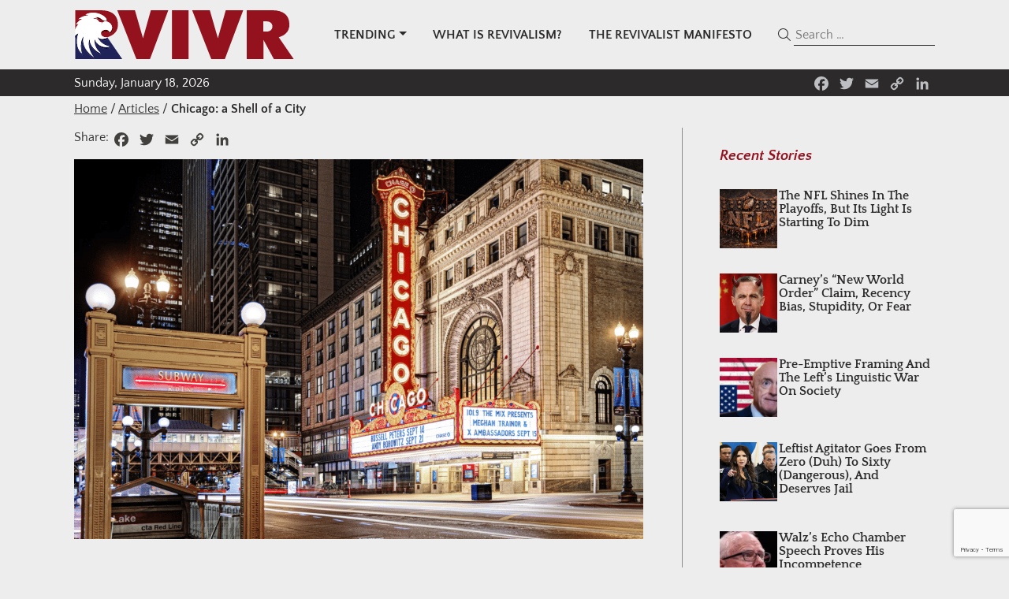

--- FILE ---
content_type: text/html; charset=utf-8
request_url: https://www.google.com/recaptcha/api2/anchor?ar=1&k=6Le8t4kqAAAAAAEDrRvWK0OvKQ-l0cwlgYCVA42P&co=aHR0cHM6Ly9ydml2ci5jb206NDQz&hl=en&v=PoyoqOPhxBO7pBk68S4YbpHZ&size=invisible&anchor-ms=20000&execute-ms=30000&cb=5j3spigq58hz
body_size: 48683
content:
<!DOCTYPE HTML><html dir="ltr" lang="en"><head><meta http-equiv="Content-Type" content="text/html; charset=UTF-8">
<meta http-equiv="X-UA-Compatible" content="IE=edge">
<title>reCAPTCHA</title>
<style type="text/css">
/* cyrillic-ext */
@font-face {
  font-family: 'Roboto';
  font-style: normal;
  font-weight: 400;
  font-stretch: 100%;
  src: url(//fonts.gstatic.com/s/roboto/v48/KFO7CnqEu92Fr1ME7kSn66aGLdTylUAMa3GUBHMdazTgWw.woff2) format('woff2');
  unicode-range: U+0460-052F, U+1C80-1C8A, U+20B4, U+2DE0-2DFF, U+A640-A69F, U+FE2E-FE2F;
}
/* cyrillic */
@font-face {
  font-family: 'Roboto';
  font-style: normal;
  font-weight: 400;
  font-stretch: 100%;
  src: url(//fonts.gstatic.com/s/roboto/v48/KFO7CnqEu92Fr1ME7kSn66aGLdTylUAMa3iUBHMdazTgWw.woff2) format('woff2');
  unicode-range: U+0301, U+0400-045F, U+0490-0491, U+04B0-04B1, U+2116;
}
/* greek-ext */
@font-face {
  font-family: 'Roboto';
  font-style: normal;
  font-weight: 400;
  font-stretch: 100%;
  src: url(//fonts.gstatic.com/s/roboto/v48/KFO7CnqEu92Fr1ME7kSn66aGLdTylUAMa3CUBHMdazTgWw.woff2) format('woff2');
  unicode-range: U+1F00-1FFF;
}
/* greek */
@font-face {
  font-family: 'Roboto';
  font-style: normal;
  font-weight: 400;
  font-stretch: 100%;
  src: url(//fonts.gstatic.com/s/roboto/v48/KFO7CnqEu92Fr1ME7kSn66aGLdTylUAMa3-UBHMdazTgWw.woff2) format('woff2');
  unicode-range: U+0370-0377, U+037A-037F, U+0384-038A, U+038C, U+038E-03A1, U+03A3-03FF;
}
/* math */
@font-face {
  font-family: 'Roboto';
  font-style: normal;
  font-weight: 400;
  font-stretch: 100%;
  src: url(//fonts.gstatic.com/s/roboto/v48/KFO7CnqEu92Fr1ME7kSn66aGLdTylUAMawCUBHMdazTgWw.woff2) format('woff2');
  unicode-range: U+0302-0303, U+0305, U+0307-0308, U+0310, U+0312, U+0315, U+031A, U+0326-0327, U+032C, U+032F-0330, U+0332-0333, U+0338, U+033A, U+0346, U+034D, U+0391-03A1, U+03A3-03A9, U+03B1-03C9, U+03D1, U+03D5-03D6, U+03F0-03F1, U+03F4-03F5, U+2016-2017, U+2034-2038, U+203C, U+2040, U+2043, U+2047, U+2050, U+2057, U+205F, U+2070-2071, U+2074-208E, U+2090-209C, U+20D0-20DC, U+20E1, U+20E5-20EF, U+2100-2112, U+2114-2115, U+2117-2121, U+2123-214F, U+2190, U+2192, U+2194-21AE, U+21B0-21E5, U+21F1-21F2, U+21F4-2211, U+2213-2214, U+2216-22FF, U+2308-230B, U+2310, U+2319, U+231C-2321, U+2336-237A, U+237C, U+2395, U+239B-23B7, U+23D0, U+23DC-23E1, U+2474-2475, U+25AF, U+25B3, U+25B7, U+25BD, U+25C1, U+25CA, U+25CC, U+25FB, U+266D-266F, U+27C0-27FF, U+2900-2AFF, U+2B0E-2B11, U+2B30-2B4C, U+2BFE, U+3030, U+FF5B, U+FF5D, U+1D400-1D7FF, U+1EE00-1EEFF;
}
/* symbols */
@font-face {
  font-family: 'Roboto';
  font-style: normal;
  font-weight: 400;
  font-stretch: 100%;
  src: url(//fonts.gstatic.com/s/roboto/v48/KFO7CnqEu92Fr1ME7kSn66aGLdTylUAMaxKUBHMdazTgWw.woff2) format('woff2');
  unicode-range: U+0001-000C, U+000E-001F, U+007F-009F, U+20DD-20E0, U+20E2-20E4, U+2150-218F, U+2190, U+2192, U+2194-2199, U+21AF, U+21E6-21F0, U+21F3, U+2218-2219, U+2299, U+22C4-22C6, U+2300-243F, U+2440-244A, U+2460-24FF, U+25A0-27BF, U+2800-28FF, U+2921-2922, U+2981, U+29BF, U+29EB, U+2B00-2BFF, U+4DC0-4DFF, U+FFF9-FFFB, U+10140-1018E, U+10190-1019C, U+101A0, U+101D0-101FD, U+102E0-102FB, U+10E60-10E7E, U+1D2C0-1D2D3, U+1D2E0-1D37F, U+1F000-1F0FF, U+1F100-1F1AD, U+1F1E6-1F1FF, U+1F30D-1F30F, U+1F315, U+1F31C, U+1F31E, U+1F320-1F32C, U+1F336, U+1F378, U+1F37D, U+1F382, U+1F393-1F39F, U+1F3A7-1F3A8, U+1F3AC-1F3AF, U+1F3C2, U+1F3C4-1F3C6, U+1F3CA-1F3CE, U+1F3D4-1F3E0, U+1F3ED, U+1F3F1-1F3F3, U+1F3F5-1F3F7, U+1F408, U+1F415, U+1F41F, U+1F426, U+1F43F, U+1F441-1F442, U+1F444, U+1F446-1F449, U+1F44C-1F44E, U+1F453, U+1F46A, U+1F47D, U+1F4A3, U+1F4B0, U+1F4B3, U+1F4B9, U+1F4BB, U+1F4BF, U+1F4C8-1F4CB, U+1F4D6, U+1F4DA, U+1F4DF, U+1F4E3-1F4E6, U+1F4EA-1F4ED, U+1F4F7, U+1F4F9-1F4FB, U+1F4FD-1F4FE, U+1F503, U+1F507-1F50B, U+1F50D, U+1F512-1F513, U+1F53E-1F54A, U+1F54F-1F5FA, U+1F610, U+1F650-1F67F, U+1F687, U+1F68D, U+1F691, U+1F694, U+1F698, U+1F6AD, U+1F6B2, U+1F6B9-1F6BA, U+1F6BC, U+1F6C6-1F6CF, U+1F6D3-1F6D7, U+1F6E0-1F6EA, U+1F6F0-1F6F3, U+1F6F7-1F6FC, U+1F700-1F7FF, U+1F800-1F80B, U+1F810-1F847, U+1F850-1F859, U+1F860-1F887, U+1F890-1F8AD, U+1F8B0-1F8BB, U+1F8C0-1F8C1, U+1F900-1F90B, U+1F93B, U+1F946, U+1F984, U+1F996, U+1F9E9, U+1FA00-1FA6F, U+1FA70-1FA7C, U+1FA80-1FA89, U+1FA8F-1FAC6, U+1FACE-1FADC, U+1FADF-1FAE9, U+1FAF0-1FAF8, U+1FB00-1FBFF;
}
/* vietnamese */
@font-face {
  font-family: 'Roboto';
  font-style: normal;
  font-weight: 400;
  font-stretch: 100%;
  src: url(//fonts.gstatic.com/s/roboto/v48/KFO7CnqEu92Fr1ME7kSn66aGLdTylUAMa3OUBHMdazTgWw.woff2) format('woff2');
  unicode-range: U+0102-0103, U+0110-0111, U+0128-0129, U+0168-0169, U+01A0-01A1, U+01AF-01B0, U+0300-0301, U+0303-0304, U+0308-0309, U+0323, U+0329, U+1EA0-1EF9, U+20AB;
}
/* latin-ext */
@font-face {
  font-family: 'Roboto';
  font-style: normal;
  font-weight: 400;
  font-stretch: 100%;
  src: url(//fonts.gstatic.com/s/roboto/v48/KFO7CnqEu92Fr1ME7kSn66aGLdTylUAMa3KUBHMdazTgWw.woff2) format('woff2');
  unicode-range: U+0100-02BA, U+02BD-02C5, U+02C7-02CC, U+02CE-02D7, U+02DD-02FF, U+0304, U+0308, U+0329, U+1D00-1DBF, U+1E00-1E9F, U+1EF2-1EFF, U+2020, U+20A0-20AB, U+20AD-20C0, U+2113, U+2C60-2C7F, U+A720-A7FF;
}
/* latin */
@font-face {
  font-family: 'Roboto';
  font-style: normal;
  font-weight: 400;
  font-stretch: 100%;
  src: url(//fonts.gstatic.com/s/roboto/v48/KFO7CnqEu92Fr1ME7kSn66aGLdTylUAMa3yUBHMdazQ.woff2) format('woff2');
  unicode-range: U+0000-00FF, U+0131, U+0152-0153, U+02BB-02BC, U+02C6, U+02DA, U+02DC, U+0304, U+0308, U+0329, U+2000-206F, U+20AC, U+2122, U+2191, U+2193, U+2212, U+2215, U+FEFF, U+FFFD;
}
/* cyrillic-ext */
@font-face {
  font-family: 'Roboto';
  font-style: normal;
  font-weight: 500;
  font-stretch: 100%;
  src: url(//fonts.gstatic.com/s/roboto/v48/KFO7CnqEu92Fr1ME7kSn66aGLdTylUAMa3GUBHMdazTgWw.woff2) format('woff2');
  unicode-range: U+0460-052F, U+1C80-1C8A, U+20B4, U+2DE0-2DFF, U+A640-A69F, U+FE2E-FE2F;
}
/* cyrillic */
@font-face {
  font-family: 'Roboto';
  font-style: normal;
  font-weight: 500;
  font-stretch: 100%;
  src: url(//fonts.gstatic.com/s/roboto/v48/KFO7CnqEu92Fr1ME7kSn66aGLdTylUAMa3iUBHMdazTgWw.woff2) format('woff2');
  unicode-range: U+0301, U+0400-045F, U+0490-0491, U+04B0-04B1, U+2116;
}
/* greek-ext */
@font-face {
  font-family: 'Roboto';
  font-style: normal;
  font-weight: 500;
  font-stretch: 100%;
  src: url(//fonts.gstatic.com/s/roboto/v48/KFO7CnqEu92Fr1ME7kSn66aGLdTylUAMa3CUBHMdazTgWw.woff2) format('woff2');
  unicode-range: U+1F00-1FFF;
}
/* greek */
@font-face {
  font-family: 'Roboto';
  font-style: normal;
  font-weight: 500;
  font-stretch: 100%;
  src: url(//fonts.gstatic.com/s/roboto/v48/KFO7CnqEu92Fr1ME7kSn66aGLdTylUAMa3-UBHMdazTgWw.woff2) format('woff2');
  unicode-range: U+0370-0377, U+037A-037F, U+0384-038A, U+038C, U+038E-03A1, U+03A3-03FF;
}
/* math */
@font-face {
  font-family: 'Roboto';
  font-style: normal;
  font-weight: 500;
  font-stretch: 100%;
  src: url(//fonts.gstatic.com/s/roboto/v48/KFO7CnqEu92Fr1ME7kSn66aGLdTylUAMawCUBHMdazTgWw.woff2) format('woff2');
  unicode-range: U+0302-0303, U+0305, U+0307-0308, U+0310, U+0312, U+0315, U+031A, U+0326-0327, U+032C, U+032F-0330, U+0332-0333, U+0338, U+033A, U+0346, U+034D, U+0391-03A1, U+03A3-03A9, U+03B1-03C9, U+03D1, U+03D5-03D6, U+03F0-03F1, U+03F4-03F5, U+2016-2017, U+2034-2038, U+203C, U+2040, U+2043, U+2047, U+2050, U+2057, U+205F, U+2070-2071, U+2074-208E, U+2090-209C, U+20D0-20DC, U+20E1, U+20E5-20EF, U+2100-2112, U+2114-2115, U+2117-2121, U+2123-214F, U+2190, U+2192, U+2194-21AE, U+21B0-21E5, U+21F1-21F2, U+21F4-2211, U+2213-2214, U+2216-22FF, U+2308-230B, U+2310, U+2319, U+231C-2321, U+2336-237A, U+237C, U+2395, U+239B-23B7, U+23D0, U+23DC-23E1, U+2474-2475, U+25AF, U+25B3, U+25B7, U+25BD, U+25C1, U+25CA, U+25CC, U+25FB, U+266D-266F, U+27C0-27FF, U+2900-2AFF, U+2B0E-2B11, U+2B30-2B4C, U+2BFE, U+3030, U+FF5B, U+FF5D, U+1D400-1D7FF, U+1EE00-1EEFF;
}
/* symbols */
@font-face {
  font-family: 'Roboto';
  font-style: normal;
  font-weight: 500;
  font-stretch: 100%;
  src: url(//fonts.gstatic.com/s/roboto/v48/KFO7CnqEu92Fr1ME7kSn66aGLdTylUAMaxKUBHMdazTgWw.woff2) format('woff2');
  unicode-range: U+0001-000C, U+000E-001F, U+007F-009F, U+20DD-20E0, U+20E2-20E4, U+2150-218F, U+2190, U+2192, U+2194-2199, U+21AF, U+21E6-21F0, U+21F3, U+2218-2219, U+2299, U+22C4-22C6, U+2300-243F, U+2440-244A, U+2460-24FF, U+25A0-27BF, U+2800-28FF, U+2921-2922, U+2981, U+29BF, U+29EB, U+2B00-2BFF, U+4DC0-4DFF, U+FFF9-FFFB, U+10140-1018E, U+10190-1019C, U+101A0, U+101D0-101FD, U+102E0-102FB, U+10E60-10E7E, U+1D2C0-1D2D3, U+1D2E0-1D37F, U+1F000-1F0FF, U+1F100-1F1AD, U+1F1E6-1F1FF, U+1F30D-1F30F, U+1F315, U+1F31C, U+1F31E, U+1F320-1F32C, U+1F336, U+1F378, U+1F37D, U+1F382, U+1F393-1F39F, U+1F3A7-1F3A8, U+1F3AC-1F3AF, U+1F3C2, U+1F3C4-1F3C6, U+1F3CA-1F3CE, U+1F3D4-1F3E0, U+1F3ED, U+1F3F1-1F3F3, U+1F3F5-1F3F7, U+1F408, U+1F415, U+1F41F, U+1F426, U+1F43F, U+1F441-1F442, U+1F444, U+1F446-1F449, U+1F44C-1F44E, U+1F453, U+1F46A, U+1F47D, U+1F4A3, U+1F4B0, U+1F4B3, U+1F4B9, U+1F4BB, U+1F4BF, U+1F4C8-1F4CB, U+1F4D6, U+1F4DA, U+1F4DF, U+1F4E3-1F4E6, U+1F4EA-1F4ED, U+1F4F7, U+1F4F9-1F4FB, U+1F4FD-1F4FE, U+1F503, U+1F507-1F50B, U+1F50D, U+1F512-1F513, U+1F53E-1F54A, U+1F54F-1F5FA, U+1F610, U+1F650-1F67F, U+1F687, U+1F68D, U+1F691, U+1F694, U+1F698, U+1F6AD, U+1F6B2, U+1F6B9-1F6BA, U+1F6BC, U+1F6C6-1F6CF, U+1F6D3-1F6D7, U+1F6E0-1F6EA, U+1F6F0-1F6F3, U+1F6F7-1F6FC, U+1F700-1F7FF, U+1F800-1F80B, U+1F810-1F847, U+1F850-1F859, U+1F860-1F887, U+1F890-1F8AD, U+1F8B0-1F8BB, U+1F8C0-1F8C1, U+1F900-1F90B, U+1F93B, U+1F946, U+1F984, U+1F996, U+1F9E9, U+1FA00-1FA6F, U+1FA70-1FA7C, U+1FA80-1FA89, U+1FA8F-1FAC6, U+1FACE-1FADC, U+1FADF-1FAE9, U+1FAF0-1FAF8, U+1FB00-1FBFF;
}
/* vietnamese */
@font-face {
  font-family: 'Roboto';
  font-style: normal;
  font-weight: 500;
  font-stretch: 100%;
  src: url(//fonts.gstatic.com/s/roboto/v48/KFO7CnqEu92Fr1ME7kSn66aGLdTylUAMa3OUBHMdazTgWw.woff2) format('woff2');
  unicode-range: U+0102-0103, U+0110-0111, U+0128-0129, U+0168-0169, U+01A0-01A1, U+01AF-01B0, U+0300-0301, U+0303-0304, U+0308-0309, U+0323, U+0329, U+1EA0-1EF9, U+20AB;
}
/* latin-ext */
@font-face {
  font-family: 'Roboto';
  font-style: normal;
  font-weight: 500;
  font-stretch: 100%;
  src: url(//fonts.gstatic.com/s/roboto/v48/KFO7CnqEu92Fr1ME7kSn66aGLdTylUAMa3KUBHMdazTgWw.woff2) format('woff2');
  unicode-range: U+0100-02BA, U+02BD-02C5, U+02C7-02CC, U+02CE-02D7, U+02DD-02FF, U+0304, U+0308, U+0329, U+1D00-1DBF, U+1E00-1E9F, U+1EF2-1EFF, U+2020, U+20A0-20AB, U+20AD-20C0, U+2113, U+2C60-2C7F, U+A720-A7FF;
}
/* latin */
@font-face {
  font-family: 'Roboto';
  font-style: normal;
  font-weight: 500;
  font-stretch: 100%;
  src: url(//fonts.gstatic.com/s/roboto/v48/KFO7CnqEu92Fr1ME7kSn66aGLdTylUAMa3yUBHMdazQ.woff2) format('woff2');
  unicode-range: U+0000-00FF, U+0131, U+0152-0153, U+02BB-02BC, U+02C6, U+02DA, U+02DC, U+0304, U+0308, U+0329, U+2000-206F, U+20AC, U+2122, U+2191, U+2193, U+2212, U+2215, U+FEFF, U+FFFD;
}
/* cyrillic-ext */
@font-face {
  font-family: 'Roboto';
  font-style: normal;
  font-weight: 900;
  font-stretch: 100%;
  src: url(//fonts.gstatic.com/s/roboto/v48/KFO7CnqEu92Fr1ME7kSn66aGLdTylUAMa3GUBHMdazTgWw.woff2) format('woff2');
  unicode-range: U+0460-052F, U+1C80-1C8A, U+20B4, U+2DE0-2DFF, U+A640-A69F, U+FE2E-FE2F;
}
/* cyrillic */
@font-face {
  font-family: 'Roboto';
  font-style: normal;
  font-weight: 900;
  font-stretch: 100%;
  src: url(//fonts.gstatic.com/s/roboto/v48/KFO7CnqEu92Fr1ME7kSn66aGLdTylUAMa3iUBHMdazTgWw.woff2) format('woff2');
  unicode-range: U+0301, U+0400-045F, U+0490-0491, U+04B0-04B1, U+2116;
}
/* greek-ext */
@font-face {
  font-family: 'Roboto';
  font-style: normal;
  font-weight: 900;
  font-stretch: 100%;
  src: url(//fonts.gstatic.com/s/roboto/v48/KFO7CnqEu92Fr1ME7kSn66aGLdTylUAMa3CUBHMdazTgWw.woff2) format('woff2');
  unicode-range: U+1F00-1FFF;
}
/* greek */
@font-face {
  font-family: 'Roboto';
  font-style: normal;
  font-weight: 900;
  font-stretch: 100%;
  src: url(//fonts.gstatic.com/s/roboto/v48/KFO7CnqEu92Fr1ME7kSn66aGLdTylUAMa3-UBHMdazTgWw.woff2) format('woff2');
  unicode-range: U+0370-0377, U+037A-037F, U+0384-038A, U+038C, U+038E-03A1, U+03A3-03FF;
}
/* math */
@font-face {
  font-family: 'Roboto';
  font-style: normal;
  font-weight: 900;
  font-stretch: 100%;
  src: url(//fonts.gstatic.com/s/roboto/v48/KFO7CnqEu92Fr1ME7kSn66aGLdTylUAMawCUBHMdazTgWw.woff2) format('woff2');
  unicode-range: U+0302-0303, U+0305, U+0307-0308, U+0310, U+0312, U+0315, U+031A, U+0326-0327, U+032C, U+032F-0330, U+0332-0333, U+0338, U+033A, U+0346, U+034D, U+0391-03A1, U+03A3-03A9, U+03B1-03C9, U+03D1, U+03D5-03D6, U+03F0-03F1, U+03F4-03F5, U+2016-2017, U+2034-2038, U+203C, U+2040, U+2043, U+2047, U+2050, U+2057, U+205F, U+2070-2071, U+2074-208E, U+2090-209C, U+20D0-20DC, U+20E1, U+20E5-20EF, U+2100-2112, U+2114-2115, U+2117-2121, U+2123-214F, U+2190, U+2192, U+2194-21AE, U+21B0-21E5, U+21F1-21F2, U+21F4-2211, U+2213-2214, U+2216-22FF, U+2308-230B, U+2310, U+2319, U+231C-2321, U+2336-237A, U+237C, U+2395, U+239B-23B7, U+23D0, U+23DC-23E1, U+2474-2475, U+25AF, U+25B3, U+25B7, U+25BD, U+25C1, U+25CA, U+25CC, U+25FB, U+266D-266F, U+27C0-27FF, U+2900-2AFF, U+2B0E-2B11, U+2B30-2B4C, U+2BFE, U+3030, U+FF5B, U+FF5D, U+1D400-1D7FF, U+1EE00-1EEFF;
}
/* symbols */
@font-face {
  font-family: 'Roboto';
  font-style: normal;
  font-weight: 900;
  font-stretch: 100%;
  src: url(//fonts.gstatic.com/s/roboto/v48/KFO7CnqEu92Fr1ME7kSn66aGLdTylUAMaxKUBHMdazTgWw.woff2) format('woff2');
  unicode-range: U+0001-000C, U+000E-001F, U+007F-009F, U+20DD-20E0, U+20E2-20E4, U+2150-218F, U+2190, U+2192, U+2194-2199, U+21AF, U+21E6-21F0, U+21F3, U+2218-2219, U+2299, U+22C4-22C6, U+2300-243F, U+2440-244A, U+2460-24FF, U+25A0-27BF, U+2800-28FF, U+2921-2922, U+2981, U+29BF, U+29EB, U+2B00-2BFF, U+4DC0-4DFF, U+FFF9-FFFB, U+10140-1018E, U+10190-1019C, U+101A0, U+101D0-101FD, U+102E0-102FB, U+10E60-10E7E, U+1D2C0-1D2D3, U+1D2E0-1D37F, U+1F000-1F0FF, U+1F100-1F1AD, U+1F1E6-1F1FF, U+1F30D-1F30F, U+1F315, U+1F31C, U+1F31E, U+1F320-1F32C, U+1F336, U+1F378, U+1F37D, U+1F382, U+1F393-1F39F, U+1F3A7-1F3A8, U+1F3AC-1F3AF, U+1F3C2, U+1F3C4-1F3C6, U+1F3CA-1F3CE, U+1F3D4-1F3E0, U+1F3ED, U+1F3F1-1F3F3, U+1F3F5-1F3F7, U+1F408, U+1F415, U+1F41F, U+1F426, U+1F43F, U+1F441-1F442, U+1F444, U+1F446-1F449, U+1F44C-1F44E, U+1F453, U+1F46A, U+1F47D, U+1F4A3, U+1F4B0, U+1F4B3, U+1F4B9, U+1F4BB, U+1F4BF, U+1F4C8-1F4CB, U+1F4D6, U+1F4DA, U+1F4DF, U+1F4E3-1F4E6, U+1F4EA-1F4ED, U+1F4F7, U+1F4F9-1F4FB, U+1F4FD-1F4FE, U+1F503, U+1F507-1F50B, U+1F50D, U+1F512-1F513, U+1F53E-1F54A, U+1F54F-1F5FA, U+1F610, U+1F650-1F67F, U+1F687, U+1F68D, U+1F691, U+1F694, U+1F698, U+1F6AD, U+1F6B2, U+1F6B9-1F6BA, U+1F6BC, U+1F6C6-1F6CF, U+1F6D3-1F6D7, U+1F6E0-1F6EA, U+1F6F0-1F6F3, U+1F6F7-1F6FC, U+1F700-1F7FF, U+1F800-1F80B, U+1F810-1F847, U+1F850-1F859, U+1F860-1F887, U+1F890-1F8AD, U+1F8B0-1F8BB, U+1F8C0-1F8C1, U+1F900-1F90B, U+1F93B, U+1F946, U+1F984, U+1F996, U+1F9E9, U+1FA00-1FA6F, U+1FA70-1FA7C, U+1FA80-1FA89, U+1FA8F-1FAC6, U+1FACE-1FADC, U+1FADF-1FAE9, U+1FAF0-1FAF8, U+1FB00-1FBFF;
}
/* vietnamese */
@font-face {
  font-family: 'Roboto';
  font-style: normal;
  font-weight: 900;
  font-stretch: 100%;
  src: url(//fonts.gstatic.com/s/roboto/v48/KFO7CnqEu92Fr1ME7kSn66aGLdTylUAMa3OUBHMdazTgWw.woff2) format('woff2');
  unicode-range: U+0102-0103, U+0110-0111, U+0128-0129, U+0168-0169, U+01A0-01A1, U+01AF-01B0, U+0300-0301, U+0303-0304, U+0308-0309, U+0323, U+0329, U+1EA0-1EF9, U+20AB;
}
/* latin-ext */
@font-face {
  font-family: 'Roboto';
  font-style: normal;
  font-weight: 900;
  font-stretch: 100%;
  src: url(//fonts.gstatic.com/s/roboto/v48/KFO7CnqEu92Fr1ME7kSn66aGLdTylUAMa3KUBHMdazTgWw.woff2) format('woff2');
  unicode-range: U+0100-02BA, U+02BD-02C5, U+02C7-02CC, U+02CE-02D7, U+02DD-02FF, U+0304, U+0308, U+0329, U+1D00-1DBF, U+1E00-1E9F, U+1EF2-1EFF, U+2020, U+20A0-20AB, U+20AD-20C0, U+2113, U+2C60-2C7F, U+A720-A7FF;
}
/* latin */
@font-face {
  font-family: 'Roboto';
  font-style: normal;
  font-weight: 900;
  font-stretch: 100%;
  src: url(//fonts.gstatic.com/s/roboto/v48/KFO7CnqEu92Fr1ME7kSn66aGLdTylUAMa3yUBHMdazQ.woff2) format('woff2');
  unicode-range: U+0000-00FF, U+0131, U+0152-0153, U+02BB-02BC, U+02C6, U+02DA, U+02DC, U+0304, U+0308, U+0329, U+2000-206F, U+20AC, U+2122, U+2191, U+2193, U+2212, U+2215, U+FEFF, U+FFFD;
}

</style>
<link rel="stylesheet" type="text/css" href="https://www.gstatic.com/recaptcha/releases/PoyoqOPhxBO7pBk68S4YbpHZ/styles__ltr.css">
<script nonce="HdupWbu8zUTxXYjKsuyMBQ" type="text/javascript">window['__recaptcha_api'] = 'https://www.google.com/recaptcha/api2/';</script>
<script type="text/javascript" src="https://www.gstatic.com/recaptcha/releases/PoyoqOPhxBO7pBk68S4YbpHZ/recaptcha__en.js" nonce="HdupWbu8zUTxXYjKsuyMBQ">
      
    </script></head>
<body><div id="rc-anchor-alert" class="rc-anchor-alert"></div>
<input type="hidden" id="recaptcha-token" value="[base64]">
<script type="text/javascript" nonce="HdupWbu8zUTxXYjKsuyMBQ">
      recaptcha.anchor.Main.init("[\x22ainput\x22,[\x22bgdata\x22,\x22\x22,\[base64]/[base64]/[base64]/KE4oMTI0LHYsdi5HKSxMWihsLHYpKTpOKDEyNCx2LGwpLFYpLHYpLFQpKSxGKDE3MSx2KX0scjc9ZnVuY3Rpb24obCl7cmV0dXJuIGx9LEM9ZnVuY3Rpb24obCxWLHYpe04odixsLFYpLFZbYWtdPTI3OTZ9LG49ZnVuY3Rpb24obCxWKXtWLlg9KChWLlg/[base64]/[base64]/[base64]/[base64]/[base64]/[base64]/[base64]/[base64]/[base64]/[base64]/[base64]\\u003d\x22,\[base64]\\u003d\\u003d\x22,\x22QTLCnwTCicK1WVIQw5BJwqpkGcOWJGlsw4HDm8KQw7Asw5vDnlXDvsOjKRQlWxMTw4ozfMKTw7rDmiUTw6DCqzkaZjPDo8OFw7TCrMO9wpYOwqHDjDlPwojCncO4CMKvwqADwoDDjhfDt8OWNgJ/BsKFwqE8VmMQw7QcNUAkDsOuPsORw4HDk8OMIAwzBR0pKsKdw7lewqBsDivCnykQw5nDuVYaw7oXw5fCmFwUdUHCmMOQw6ZEL8O4wpTDuWjDhMOxwrXDvMOzY8O4w7HCok4IwqJKfsKzw7rDi8OyHGEMw6/[base64]/DqzA8U8KrM2bClFp8DwU+woh6T2MiTcKcPE1ZQWNeYG1/Yho/[base64]/F8OSPT/[base64]/DsVcwDSDCsG5fDcOKwpMNCgsoFRvDlMKgMXdUwqHDrSLDtMKdw6w4IFLDpcKNEWLDvRU2dsKUYEQOw4/DrnnDqsKKw4R+w7ETCMK2RXbCs8KEwopbaWvDtcOZQyHDssK+YMOywp7Cmh8MwrTCowJSw7QECsOFC2LCo1PDtUjCp8KnD8OSwo44TsOfGsOvOMO0EcKdeFjCtBNOVcK8UcKeeCQEwq/[base64]/P8Krw4TDuzfDusKfw48NIMOYDXTDinR9wqM/[base64]/[base64]/CgAvDl1Y3w6dmwqXCuMO0woFLe8KSCcKZc8O7w6gBwrvCtyU8HMKOIcKkw7jCuMKmwqPDt8KYSMKCw7TCk8ODwpzCoMKdw7Y/wqJadgkdEcKLw4fDq8OdEmpaOmE0w6kLIRPCqsO3MsO+w5zCrsOUw4vDl8OIJsOkECPDqsKJNcOpSw/Du8K6wrxVwq/DnsOJw5TDiTjCm1LDusKxfwzDonDDrltUwqHCssOPw6Iewo3CvMKmP8KEwo7Di8KtwqByWcKNw43DqwvDsH7DnR/DnxPDuMOnf8KJwqTDqcOlwpvDrMO0w6/DjjjChsOkLcOycDDCrsOHBMKqw7MpN2pVD8OTfcKqXh0vT2/DusKWwrXCm8O8wqYEw6EKZxnDhGjCgVXDmsO3w5vDrW0pwqBIbzNow5jDtDvCq35/[base64]/CgDdGw7TCrXPDm0dhXsKwwo3DsnzDtkYnw57DhcOlHAHCj8O4fMOjeVEgSAPDoBRlw70BwrvDvgzDsSt0wo/DmcKEWMKqD8KEw5zDhsOmw4dzOcOOLcKZeHzCsQDDu00uL3vCr8O+wqMLcXdZw5rDhGwQX37CmUk9DMKoRVNAwoDCkhHCkQYhwr15wqJwQz3DjsKbP1cSKmVSw6TCukNIwpfDmsKWBiLDscOTw4/CjhDDhj/CucKywpbCo8K/w4YQY8ObwpXDkUvCvx3CimTCsD5Pw4Zow7DDqivDilgWM8KfbcKcwppVwrpDKgPCqjhkwp5OJ8KcMgFow5Q8wqV5wqRNw53DnMO8w6nDk8Kuwp1/w6Bdw4zCkMKadB7Dq8OGaMO2w6hLR8KtCRwYwqVyw77CpcKfLDRewqYMw4vCuhcXwqMSIHBFOsK4Ww/[base64]/CtF3Ci1jDpQMOc3jDr8KRw7/Dp8Kdw4LCgW9OFVfCglIgSMKYw6XDssK1worCnVrDl0kOC1EiJS5VTHTCnWzCn8Kxw4HDlcKiDMKJwrDDp8OFJlPCi2zClGvDj8OMecOawqjDocOhw57DssKcXjAWwroLwoPDj10kwqDClcOEwpALw4dNw4DCrMKfT3rDglbDo8KEwqQ0w61LOsKvw4TDjH/Dr8O1w5bDp8OWQB3DrcOsw7bDtQPCiMOHDXLDilZcw4vCjsOjw4YbFMO3wrPCi2IawqxLw7HCvsKYN8OICm3ClMO6TifDqGElw5/CpywYwqksw6MrVnLDqm9Iw6powqlowrgmwqIhwq06IUrDiWbCnsKEw5rCicKOw5oZw6Z8wqRCwrbCpsOYDxhJw6gywq4+woTCrjjDmsOFeMKfLXLCkVw2ccOnBwgHZ8Kxw5/Cpx7CkFVRw657woPDnsKOwogoRMK7w7x1w658HxsPw6owCVQiw5zDqiTDsMOCF8O5HcOeAGwAQA9zw5PCtcOtwqA+YMO6wq85wocWw7zCgsOeFitkdF/ClcOOw4TCj1vCtMOLT8KxE8OHXh7DscK6YcOFAcOYbCzDsDwgWV3CgsOEEMOnw4PDpsK+asOmw6YJw7FHwpTCkBo7XlzDlHfCjWFQEsKhKsKoVcOubMK7KsK/w6h3w7zDmnXCoMOucMKWwo/[base64]/ClsO9wpPCvsK0Q0cvEsKQw5hawrQVQWvCkF7CocKFw5PDpMORN8KCwrHCqMO1IGAPYwF1UsKSa8Ouw7rDmUTCqCkSw5fCqcKBw5nDmQDDpUfDuDbCh1bCj0IDw508woUOwo1IwrrDpWghwoxSwojDv8OtaMOPw5wvX8Oyw7fDmT/DmFN1SQ9bC8O3OFbDmMK8wpFjUXDDlMKHB8OJfxhUw5BOHllJEyUdw7BVSGY+w7Rqw78KWsOlw7UtIsOQwrHDjw5ZacOmwrHClcOUTsOteMOZeQ3DssKEwotxw4JVw7hXe8OGw6l9w5fCm8KUO8KnEXjDocKSwrDCmMOGMMOpIcKCw60wwpIdV002wp/Cl8OMwpDCggfCmMOhw75Iw4XDm0bCuTAtD8OKwpfDlhMBLTHDgVpoF8OoE8KKOcOHJEjCoQAOwqjCoMO5JH7CoHAUVsOEDMKiwokrYX3Dmg1qwqPCqWhBwpPDrBocX8KdYsOlAl/[base64]/[base64]/VcKhwpLDksOVwqhYwqInOGAydB3CqgnDiizDpGXDrsKJH8KkwrHDvC3CtlgYw5I7I8KjNFLCvMOYw7zClMKHH8KcWz5dwrd7w54/w6JnwpcGTsKEKxg5KgBoZsOPSFPCjMKNw4h+wrrDtQV/w6Azwr1JwoYNTVIRZx0VfsKzZwXCoirDh8KbBCl5wpfDtMOrwpM+wrfDlUk4Tgpqwr/CkMKDNMOXPsKTwrdGQ1DChhjCqHNrwpBrMcOMw7LDn8KfJ8KTHmPDhcO6WMOUYMK9H1TDtcOTw6bCvRrDlTFiwq4URcKqwpwwwrbCkMO1OR/CmsKkwrUfMQBwwrA8Ij1zw4dpScOYwpbDv8OuQhdrKQDDhsKww6LDimnCqsOPVcKwG27DscKuK0nCtwpvNCp0XMOXwr/[base64]/DjEZdfMO9Cw4SfG/[base64]/NRZ7QMKedMKSw6kVGxjDkMKqwrDCrsKCCFPDgCzCksOdOMKMGSDCpMO/[base64]/DqShtwr3DjS0GwoLCqsOcccKewrrDkMKsDxsYwr/CqUoZFMOuwo4AaMODw4oCdWxqdcOHcMOvUy7Dg1huwot7w6nDgcK7wpQxSsO8wp/CrcOFwoXDl23Dt1RiwpPCtsKdwpPDn8OBb8K6wo0VJ1ZSN8O2wrnCp2YlYA/Cu8OYc2xhwoDDoRYRwqIbFMK0KcKzO8OFEA9UAMODw4fCrVVjw7wUK8Kmwr8SUGHCkMO/wqbCmcOCe8OmKXnDqRNYwr8Qw6dLNjDCgMO3A8OZwoR2bMOya0bCqMO/w7zChQQqwqZVWMKOwqhlRsKsdURiw6A6wr/DlsOYwpFKwpk1w60rUXfCssK4wr/CscORwrgFCMOhw77DklwAw5HDm8K1wqrCnnhJVsKqwqpWLQ5ZFsKAw5LDrcKUwpRuZyxqw6VKw4zCuyPCvQJgU8OGw4HCnTTCvMK7ZsOYY8Oew4tmw6F+AREhw53CjFHDrMOEdMOzw4Blwpl7B8OVwppSwpHDuAhWODM2ZEUbw75VWcKYw7FHw4/[base64]/w5NGKsOJCFckGcOoYcKow79KwpMXFgRtV8Oxw6bDicOFe8KfHh/CpcKiLcKww4LDqMOTw74ow5zDisOGwqxPSBY4wrLDksOVaF7DlMOgS8OKwr8KB8K2ShJLPC/CnsOlS8OQw6fCn8OXQC/[base64]/[base64]/[base64]/dy7Dq8Omw5rDnMONw6/CmsO/VMOcGcKxUMO4SsKRwp9yVcKGSRk9wrfDo1TDt8K2RcOUw70ZecOhcsOaw7xDw7sMwovCnMKNBCHDvmTCmjgPwqTCuH7CnMOcV8OtwpsWasK2Cw5Fw44VZsOgTjoEbXRewq/Cn8K8w6LDu1wyW8KAwoYSJW7DlVoABcOKccKQw49Hwrpdw49FwrzDscKlK8OSVsKjwqzDhl/DmlQewqDCusKKMcObDMOXcMOnRcOSNcODZsKBE3JFWcO+ew5zEwAowo16aMOAw63CtMK/[base64]/CtnQge8KFSFTCsCRRN8KxCcK4w5jCozLDplg2wpcWwrlZw692w7XClsOow73DucKveUnDnQN1AGJVVEEPwpccwo8rw40Awoh9ChnCoUDCn8KvwpwWw6J9wpTDh0Qfw7jCpC3DmcK3w73CvVTDvBDCqcOcAzxJNsO5w6J3wq/Cs8OIwqsww7xSw5cyWsOBwprDqMKCOXDCjcOlwpFsw4PDmxoHw7bDncKUKFkxeS/CqCdRbMKGCEjDscOTwoDCsC7DmMONw5bClcOrwrkKYcOXccOcHsKaw7nDhE41wqliw7nDtGEDGsOZYcKNRibCm2IZOsKrw7rDhcO2TC41JWXCgFTCoV7CrT89OcOaa8O+RUfComfDqw/DkmXCksOMXsOaworCk8OBwq16HALDkcOALMKkwpTCp8OuYMO8eAZpO33CqsOXTMOBX1Zxwq5bw77Ctjw8wo/ClcKAw6wywpklD1tqGCBOw5lKwpvChSY9S8O3wqnChiwFfx/DgHcMK8KWd8KKajvDqsKFwq5NcsOWEwF/wrI7worCmcKJKSnDsBTDhcKdFzsXwqHCj8Ocw7DCs8O8w6bCqF0fw6zCnkDCr8KUKmQAHhQaw5TDisOIw5jCtMOBw4kTKV0gE1ZVwpvDjg/[base64]/Dq8Kdw7wQBMKQw5jDhGnCmMKHN1ldDsOLM8O2wqPDlcKqwrsLw6vDsW0Zw6fDpsKkw5p/[base64]/[base64]/w6gbQzPCusOvwrDDvmN1w4/Cvx8xw7PDrxAtwqbDjBoKwrFDHArCn3zDmcKnwrDCisK2wrR3w6HDmsKLDkfCpsKBaMKDw4kmwrUrwp7ClzkCw6MhwqjDmBJSw4LDlcObwoEcYw7Dty8Pw6nCgG3Dl2XDtsOzT8KeasKrwoDDosKcw5LCosOZfsK6wovCqsKBw7lPwqdSeCR5aXElBcOoeD/[base64]/Dh8K9wqbDk0YcGjExw5IgUATDu8Kkw6QNw5k6w74Swo/Dh8KGBHwBwrspwqvCiUTCmsKAKcOHL8KnwrvDlcKvMHsVwrJMGSsmX8KQwoDCtlHDjMKxwqwiXMKkCAdnw53DuEbCuQDCpnzChcO4wplpCcOnwqfCt8KrQsKzwr8Dw4rDrHfDtMOAVsKvwokIwoVDSWE/wp3ClcO+a1VdwpZZw5LCu1xlw7VgODcvw6wGw6XDj8OkFWkfYVPDnMOpwrxlXMKDwobDk8OJB8KxVMOxFsKqFizCicOxwrrCgMOobT4WcE3CsHh7wpHClj3CqcO3HMOlIcOHAWR6JMKIwq/DqcObw6dZc8KHUsKzJsO/AMKlw69Iw70Wwq7CjmJPw5/CklB0w67CsTkxw7rDr2VZbT9cesK1w6M9IMKSAcOHVMObJcOQWXcnwqZPJjTDs8OMwoDDjkTCt34dw7AHbsOJMMOPw7fDrW0eAMOUw4DDqWJOw7nCv8K1wohuw5vCo8KnJA/DjMOVa3UCw57Ct8KVwok0wq8Mwo7DgwxQw57DlU1ewr/CtsOtNMOHwrAdZMKlwq1SwqVsw5/DmMOgwpRqJsOWwrjCvMKtw4AvwrTCicK8w6rDr1vCqmYDORLDqHxofm1vD8KabsKfwqgcwptlw5fDlhYhw60/wrjDvyXCrsK5woPDscOrLMOpw5tWwrVCLnh7EsKkw7tDw7rDncO1w63Cu3LDrMOoTjEkU8KROD4YeAokDATDnTgPwqfCnGYWCsOQHcOJw6DDjVLCu08YwqIddMOABQRLwrZiPVjDh8KIw4xPwrZhfVbDl2gUVcKBw4w/CsOdblzCucKpwoHDqS/DuMOCwpsMw7ZuRMOENcKcw5fDkMKwagTCicOFw4/[base64]/wr5oRBLDkXBfP8K8ZAPCliIkwrnCiGZUwqd3AsK/XGrCn2DDtMKcalvCunADw5dPXMKJEMKXbHp7VHDDpTXCrsKZZFLCv27CtEtgLcKMw7ISw57CksKSEhplG3QnGcO/wozDscOJwpvDiGRJw5dUQiPCucO3FlDDp8OtwpgXMsO8wo3Coh1kd8KdAUnDmHnCgcKUdjdJw5FOE3DCsCAvwpzCoyjDh0VHw7xTw7bDtGFWVMO/[base64]/TQkEwq7DjRPDuCQJwoZgHEFDSTrDqEjCrcKZKz3DuMKswpkCQcOHwrPDm8Ohw7zCi8KCwrbClkrCvwLCpMOYXALCicONZEfDpMOUwqvCrW/DqcKwGy/CnsOKe8KWwqTCnRPDlQoBw507AVjCqsObL8KoTcObf8K7DcKjwpEyBFDCoT/[base64]/ClsOtw69fTRZfwo7DllNewoxQSMK6w7rCqnl/w4HDm8KgGcKqHQbCg3fCmUN5w5tCw5ElVsKGWmZfwprCu8Opwp7Do8O4wozDt8ORC8KfO8KIwpLDscKwwp3Dn8K0M8OHwrkPwpl1QMKGw6XDscOLw4fDqcKZw5/Csgt1wqvCj3xBJgjCtSHCjignwoTChcOdb8OQwqXDiMK/w4g1ZlPCkT/CrMK3wovCjWoWwqI7YsOpw6XCnsKBw4/Cq8KVJ8KADcKyw4TCkcOiw5PCmVnCmGY5w7nCoSPCtFJ9w7nCtj5ewrTDtRphwpLCqz3Cu2bDo8OPD8OkC8OgNsKnw45qwoHDiw3Dr8O7w7o/wp80Mi5WwrFhMV9Lw4gAwpBww4I7w7/Cp8OJbMKFwq3DmsKYccOuG20pO8KueknDsUjDiWTCpsKLH8K2IMOEwpZMw5nCunLDu8OSwrDDncOiVHJvwqknwrrDsMKgw495Hm4EQcKkWDXCucOeT1PDuMKqasK/[base64]/[base64]/DmlEUwq1NwrQ2wrXCo8ODw7s4wqjDhcKDwq/CvTLCliXCtz5TwpM9YVPCgcKTw7jCjsKCwp3CjcOgcsKkUsOZw4vCvRjCm8KRwp5XwpLCh3oNw5bDusKhBAUNwqPCuA7Dgx7Cv8OXwqfCuGwzwo5XwqTCo8OwOsKIS8OueWJvejk/XMKswpcSw5I6eWgSd8OOC101PBPDgT5hS8OOBhEGLMOyNDHCvVjChWR/wpE8w5zCs8KywqpPw7vDgGAfDkY6wpfCqcOXwrHCrUvDlnzDicKxwrYYw7/CmhoWwoTCqjvCrsKUw4zDsB8JwpJ7wqB/w7bDngLDhGTDkQbDj8ONL0jDmsKHwo/CrEMHwrJzJ8KDwqEMJ8KEWsKOw6vClsOqdiTDrMKPwoZuw7RLwofCihJkIGDDq8O5wqjCnhNOFMOHwqvDiMOGYA/Du8K0w45KasKvwoQzGMOqw7I4HsOuX0LCpMOvBsODOgvDuU9ew7gtQ3PDhsKPwp/DgMKrwqfDlcOUPX8fwqDCjMKHwo0TF2LDlMOvPUvDg8OUFkXDlcOgwoc5esKHMsKTw4xxHGjClsKzw6PDs3PCl8KGw4zCknHDtsOOwqguTHkxOlM0wo/DpMO2aRzDjBQ7dsOBw6p+w7kLwqRvIUXDhMKKI03Dr8K/GcKwwrXDlhV+wrzCpHF5w6VKw5XDpVPCncOpwoVHSsOWwr/DrsOKw7bDqMOiw5hhBEbDjT5OKMODw6nCgcKOw5XDpMK8w7LCscKrJcOrfGvCj8Kgw70GCFtXKcOPJUHCm8KnwovCicOSWsK5wqnDoEXDk8KuwoPDtkhmw6jCrcKJH8OOFMOmVGRwPMK1RyNsbATCj2xuw4AFezR0IMO+w7rDq3nDjVvDkMOSJsOJV8Oswr/CosKSwrbCi3Q4w7JIw4MoTWIUwpnDp8KsIH4zUcOVwp9XQ8O0wr3ChAbDo8KCGMKld8KlccK1VcKqw59MwqRlw6UMw6wmwogOaxXCmQjCq1JIw6xnw7JWJzvCrsKlw4HCkMOGGTfCuyvDocOmwq7CjioWw6/DqcKhaMOOeMOCw6/DsDZIw5TClivCrMOdwrnCpcKkDsKPZjY0wprCtFxNwpsbwpkTLDJIbiLCkMOqwqlURjhOwr3CqQ7Dj2HDrhc7b3dvGzUlwo9Hw4jCssO3wqPCn8Kya8Ogw58UwqQCwowMwq3Dk8KYw4/Dl8KXC8K9Iw46V0t0X8Odw4ZPw58Vwo4nwqfDkzI7eWx/QcK+K8KpflPChMOWXmEkwo7CscOBw7LCnWjDvl/Ch8OtwpPCjMKxw449wrXDr8OKw5jCkj5oPMKQw7nDosO/[base64]/wq7ChsOaw7pww4hEIsOYC27DrMOeacOew53DpzXDlsOmwrMQL8OdNirCrsOBIEJ+M8Ohw7TDnF/Ds8OGIx06wpXDijXCrcO8wrPDtsOWdAnDicKIw6DCrGrCnwIDw7/Dt8KIwoE7w48ywp/CuMKFwpbDgELDhsK9wrHDlmxXwp1Lw5oDw6XDmsKAbMKfw7xuAMOdTsKofCrCgsKOwohWw7zDjx/CvjMwdhjCkhUnwrfDojYbQwfCkXfCucOnAsK/[base64]/DhRh5ew48esORwrctwqTDuUTDhsKjJcO6cMOLaFZ5woZlUQAyR2J/[base64]/DvMKIWcOsw51fw47CgcKzXVY0BcOTw4TCn8KLS8OpTxbDlm87Q8KMw6PCtyNdw5I/wrwmd3DDisOEdBHDoBpWdsORw4gmLGLCjXvDvsKow6HDuBvClMKsw6RWw7/DjghVW3QtJgl2w404wrTCn0XCvVnDlVI2wqx7MEpXZz7DlcKpLsOIw6dVLQJIOjDDu8KEHkc8UBI0fsKTC8KQIR0nUVfCt8KYS8KvNRxeJg5+ZgAiwqLDm2x3LcKhwo7CrnTCmwRkwpwew7ZEQXpZw53DnwHCi3HCg8KGwpdEwpczXsOywqoywr/Cs8OwIlvDqcKsbsO4HcOiw7fDocOvwpDCoz3DthszIyHCnj98DU3CqcOew7dvw4jDs8Kvw43DsRhhw6tMHHTDiQkPwqHDtRbDjUhSwrrDiGfChR/ChMKDwr8OKcO2aMKow7rCosOPViIAw43DgcO5KREzLMOaaQjDjhciw4rDimx0YMOFwoZyHCfDgmdJw5jDl8OXw4tbwrBSwqjCp8O9wqVMC2DCnidNwrJBw5/Cs8OdVsKyw6XDmcKqOUx7w4NiPMKPBgjDn3V2NXHCnsKrcm3DosKxw6DDoHVFwrDCj8OFwrkjw4DCmsOUw6nCrcKCKcKXc0tHF8K2wqoRdl/[base64]/DvsOnC8K/fsO2KyjCsMOtwpDDl3lIWsOUTcKpw4zChmDDncOjwp/Dk8K8SsKHwpfCi8Okw4rCrw1TGMO2QcOEEFsgSsK8UTzDlDLDk8Kfc8KWRMOvwpHCj8KkKhzClMK9wpDChj9Fwq3Cjk0ya8OjQiVywrLDsBTCo8Kjw7jCpMO9w5EmMsONwqLCoMKqE8O9wqE/[base64]/CmVHDrjtBw7F5MzYNQMKNNMOmwobCqsK6dlrDlcKFbsOcwppXVMKIw7R1w5TDkx8YG8KnZTx5SsOzw5Bqw67CggHCu0s1JVjDj8Kiw5kmwq/CnUbCocK6wrRew4JdIzDCghJtwpXChMKUCcKww4RIw4hdWMOWZVYMw67CgFHDocOlw5czU0I0JErCunbCrD8RwrHDmjXCoMOienTCvcK4UGLCqcKgAUlHw7zCp8OewqzDuMOjAVMEQcKEw4dSB2dXwpEYCcKoX8K/w6R1WsKsGBE8acOyO8KOw7vCm8Oew4YmScK0O1PCoMOgIgTCisKYwqLCsEnCnMO/Mg1+ScOow6DDrygWw5HCoMKdC8K8w410LsKDczfCi8OxwrPCiDfCuD1swr0pP0INwp/CqxJ/wplsw6TDoMKPw5DDt8OiPWMUwqhfwpRwGcKZZm/Cmy/[base64]/wpovegJgw6fDpibDtMOtR8K6AnrDg8KGw7bCtEUIwrs1VcOxw7URw75lN8K2eMKhwpJdAnEFNMOxw7hGQ8K+wovCoMOQIsKeHMKKwr/CunU2EVwIw5tdeXTDviDDlkNawojDv2hYWsOEw4XDt8Odwp18w4fCpR9GDMKjesKxwoVQw5jDksOfwqrCvcKDw6zCm8K/cTrClBElPcKROA0nVcOfZ8OtwoTDiMKwMDfCkSrDvQ3ClhUUwohEw4hZAcOWwrHDsU4NP1BGw6spIx9pw43CjkFfwq0/w715w6ErMsOOeS06wpXDtVzDncOVwrXCm8OAwo1MfCHCq0Qkw7zChsO0wrcNwoUfw4zDkjTDnA/CocOWQsKvwpo4TD9oW8OJa8OLbgotUHdbc8OETcK8ScOTw4MFAxVawq/[base64]/Dt8OGC8OVY8OqcsOxEMOLZRLCi8OjEsOlw5k6DBImwozDhkXDuyjCn8ONGmfDvmAvwoR+NsKuwrUmw7NcPMKuMcO8OwQyHzYvw4Ufw4XDkC/[base64]/Dj1gcw5QsbsO3wp5/[base64]/DokfCrFs6O3ZswqPDvR/[base64]/[base64]/w4TDnnbCpHvCqFfDk8K8wpMNw47Cs8ORwo9vag4cDMOSZGkzwp/CiQR3djglRsOkecO7wpDDpHNtwrnDqA5Gw7zDncKcw4FWwoLCjkbCvX7CqMKNR8KnAcOxw5Z4w6FTwrbDksOKQH51Mx/CocKaw5Bww7jCgCI5w5JVMcKowr7DqMKvJMKnw7XDvcKhw69Pw558KgxRwpMafjzCt0PCgMOfPGLDkxTDixNoHcOfwpbDvW41wofCvsKEAWgsw5vCscOhJMKNAz/CiAvCmgtRwo8MWm7DnMOVw7k7RHzDkx/DoMOKPWbDh8KeFEUtJcOxbRhiwrvCh8O/TUNVw4BPQ3kMw68PXz/Dk8KNwqYEMMOFw4PChMOJDgvChcK8w63DsTbDucO1w4Udw78pIjTCsMKSPsOafx7CrcK3M2XCiMOhwrRaTiAaw4EKNmFaWMOkwo1/wqXDt8OuwqRpXxvCpW0mwqxsw44uw6kgw7kbw6/Cj8Orw7guYsKJCQ7DqsK2w7Fmw57CnXTDisOxwqQ8ISwWwpDChsKew7VwIAx9w6bCiSLCnsOwScKEw7jCq2Rbwo9rwqAcwrrCksOiw7pdS23DhzDDsivDhcKJSMK6wr8Kw7/Di8OROxnCjTPCm0vCsQDCvcO4csOkccO7U3TDosKFw6nCuMOUXMKIwqrDu8OBd8K8GMKxBcKQw4ANE8OuQcO8w67CvMKzwoIcwpNAwokEw5U1w6LDqsKkwovCksKcfn4eYQMRdUBKwq0+w4/DjMOpw53CoEnCgsOjTAhmwolbFRQ8woFpFRTDnj3Dsjgcw4knw5AWwoApw44JwrHCjA9wdsObw5bDnRlnwoPCqWPDvsKDX8Kdwo/[base64]/DrMKEbMKyPx3CuSjChC7DtWBhMcKWfU7CtsO0woFywr4kbMKOw7DCpC/DgsOXKUXClFU8CMOmXsKfOj3Chh7Ct13DmXNxWsK1woDDrzEKGD9KVB49Wnc2wpd7LAjCgHfDvcKewqrCuXkQdEXDpCk/BlvCncO4w44FbsKQcVQ5wqdvXi9/w6PDtsOHw7/DoSFSwodSchgawohWwprCmTB+wrpOHcKFwrvCu8KIw4Yaw61vAMOfwrTDtcKPYMO4w4TDn3vDhSbCrcOvwr3DpRkLHw5MwoHDsznDjcKZFj3CjCBIw6TDlQLCpTM0w7lLwpLDssOawoJiwq7CnQnDsMOZw7knGlJuw6oMMMKvwq/[base64]/[base64]/DksK+wovDvcOrwpFew4cMeynDhADCo07ClTbDssONw71YCcOywq9xacKnGsOGKMO9woLCncKQw5phwodpw4PDoRxsw5MLwqXCkB1yVsKwRsOlwqfCjsO0B0VkwpnCghBeYRRBPgzDvsK1VcKvZS4vf8O6VsKGw6rDrcOgw4/DgMKXRG/CmcOseMOow4DDvMOQZk3DuR1xw43DrsKLGhnCn8Kxw5/ChXDCmcOhKMOxXcOpd8OEw4HCj8OUHcOEwpFcw61HPMKww69NwqseO1huwohOw4rDicOOwqR1wp7CpsO2wpxZw5LDjXXDiMObwrDDgzsMJMKQwqXDgwFEwp9lKcKtwqQKOMO1UAlJw6xFOcOvMUs0w6oQwrsxwodQMBlbLEXDgsKXBl/CrjF9wrrDrsKbw5HCqHDDumnDmsKxwpg1wpnDojVkHcOBw5whw4HCtz/DkQDDjsOaw4fChFHCtsO0wpPDrjTDp8K6wqjCiMKAw6DDrVUKA8O2w4w3wqbCosOaaTbDscONYCPDlRHDjUMnwrTDqEPCr2DDrMONC3nCtsODwoI0e8KRHx8wJwHDunoewpl3GTLDkkTDrMOIw6Iywr1Dw6JJMMKEwrJRMsK4wpArVT8/w5TDq8OnOMOneiIfwq1hRsORwpppPlJMwojDiMOyw7QaY0LCvMO2N8ODwpnCsMKvw6bDohTDtcKjEBXCqVXCuE/CnjZWFsOywqvCtzPDonIJZ1HDtjg0wpTDkcOXLgUiw7N9w4kUw6bDr8OOwqk6wpwxwovDqsO4PsOudcOiOcOiwqbCp8O0wpk8RMKofl1zw5rCm8OeRUZYKXl9QWBiw6XDjnUVHQgqdD/CghrDtlDCvlkCwr/DhjoAw5fDkQDCnMOCw4kTdhRhH8KoO2fCo8K8wpEqOgTCvlAAw6PDjcK/ccOjIDbDs1YOwr02wpg/[base64]/CpTACSWPCqGNswr/DssO8w5XCtQlzw7jCqMOEw7jChH40GcKxw7hSwrlwbMOJC0LDtMOGHcK+U3nClcKKwoBWwrkEIMKMw7DCoDQXw6HCvsOmPyLCpDo8w5ZMw7PDjcOiw5szwp/Cm10Ew7Vkw4cIT2nCiMOhO8KyF8OvL8KjOcOtAmh/c15XQ2jChsOGw7vCm0Z+w69IwprDvsODUsK/wprCrTRBwo5dTFrCmBPCmwAfw5V5NADDnHEMw6gYwqQPB8KePE57w4s0esOYHF87w5xpw7TDlG4Rw6dOw5I/[base64]/[base64]/CpzFjw40nwrciY3DDpsOHw4vDgsOBaMKGJjXCmsO3XRo/woczYgjCjCTDm1NOIsOaVwfDtXbCvMOXwpXCpsK4Kk0Xwp/CrMK7woZLwr0rw5HDu0vCvsK+w7dPw7NPw5cwwqB6NsKELWnDs8Khwo7DqMOaZ8Kww7LDhTIXWMOqLkHDsS87e8KDP8K6wqR8US9wwoURw5nCicK/[base64]/OALCt1rDvH7Dq8OCHj7CkMKNCyFOw6LDlMKOw4hhasKmw5cCw6NTwpoYFiRsQsOowphJwoHCmHfDvcKRHyDCpz3Cl8K/wqJSb2prMSPCpcO/[base64]/EMOzLEHDjyDCusOrw4YTw7E3w5JCQk0lOsK/Pl7CoMKZOMKqLGlraw3DvEMEwqPDhVVAGMKnw554wpZsw4M2wr1yd0A8EMO1UcK7w4l/wrldw7/[base64]/[base64]/CjMKaw4E/FzvCqMKyw6nDl38OHMOdw4vChAR9wpArNAkhw50XCGnCmU4Vw4hRcXRGw57Dh3Asw6tDC8OoKBzDsyXDgsOVw5XDrMOcbsOowqtkwp/CmMKbwqp+GsOywqbCpcK2G8KwWQbDkMOTXTDDmkpqKsKNwoTDhMKYSMKLScKHwpHCmlnDqifDr17ChT/CnsOVHHARw5dCw5TDocKaB23DqmHCvw4Cw4HCssKpHMKYwrEaw5A5wqrCpsOQccOAG1/CjsK0w6HDnSfCjWjDtcKww71zG8OcZ3gzbMKuEMKuD8KZM2VkPsKowoQNTUbCmsKlHcOEw5cZwpM1c2lTw4FZwprDucKVXcKtwoA7w5/DuMKXwo/DrGAGf8KswqXDkXbDmsOgwp0yw5hDwoTCmcKIw7TDjCw5w6UlwrgOwpjCri3Cgkx+HiZ+LcKqw75UUcO7wq/[base64]/CpSxNw5XCvAlpHcKCwqrDuCvDmhNBw6XCuWQAwr3CtcKTZcOGTMKqw5rCg1hiaBTDu2R5woBpYyXCvAkMwo/CpcK/bkc0woFZwpJZwqcyw5ZoLMKUeMObwrZkwo8nbU7Cg1wOI8OLwqrCkS1WwptvwrnDisOPWsKVGsO3B3E+wps+woXCmMOMZcKFBnRuYsOgMSbDvW/DkWbCrMKAN8Obw58NJsOTw4/Cg20ywozCgMOXRsKhworCuyXDhnxpwr0qw6Y/[base64]/Dk8K+wobCn8OnGw/[base64]/[base64]/[base64]/Cjz0ITcKOwq3DrwPCqMO3AcKmc2tcfcObw781JivCgmDCgX5wfsOuGMOhwovDgnrDtcOnYDrDqjTCqFAhZcKrw5vCmULCrUjCi0jDv2/DjXzClxpvJxXCrMKgJcORwqbCmMOGbwwYwqTDvsOWwrMrCxFOKcKMwo45IcOzwqgxw7jClsKhQmEBwp/DpRQ6w6vChHphw51UwpNNaS7CjsOTw5bDtsOXdRfDuX7Cv8K2ZsKvwrp/BlzDoXPCvngnEsKmw7B8EMOWECrCtQHDqSdRwqkQJ0/Cl8OzwroSw7jDqU/DvHQtbQNyP8KzWzUmwrZWM8O+w6tpwp1xeDgsw6Qsw4jDgcOaHcO2w6rCtAXDoERmamPDq8KiAG1Aw4nCkQHCkcKDwrhRTj3DqMOSMn7DtcO1QnwufcKsasO3w6BSYAzDqsOnw7vDgibCtcOsOsKHasKRIMO+fy99CcKOwprDolQtwoUgPU/DrzbDvS/[base64]/DlwLDiSsjN8OIE8OGf2N2woAEQsObTsOBUVlsTFjCvhrDgE7CtSnDkcOaO8OuwpnDrChWwq07H8KRJSbDvMOsw7xoS3NJw4Mew4psSsOrwoYaLjLDpBw0w59Nw7E+CXkVw5zClsKRQVDDqBfCqMKQJMK0M8ObYzhtf8O4w67DoMKIw4huRcKPw593IA8rYi/DncKhwrhFwoxoK8OvwrJGK0NGeVvDiTk\\u003d\x22],null,[\x22conf\x22,null,\x226Le8t4kqAAAAAAEDrRvWK0OvKQ-l0cwlgYCVA42P\x22,0,null,null,null,1,[21,125,63,73,95,87,41,43,42,83,102,105,109,121],[1017145,217],0,null,null,null,null,0,null,0,null,700,1,null,0,\[base64]/76lBhnEnQkZnOKMAhk\\u003d\x22,0,1,null,null,1,null,0,0,null,null,null,0],\x22https://rvivr.com:443\x22,null,[3,1,1],null,null,null,1,3600,[\x22https://www.google.com/intl/en/policies/privacy/\x22,\x22https://www.google.com/intl/en/policies/terms/\x22],\x228pePzqaf5/YNG4JchjqpOUcVITqJhGd2t2H3PrRnRnI\\u003d\x22,1,0,null,1,1768745517721,0,0,[203,254,223,75,193],null,[154,187],\x22RC-uujEdR1-UsHvWQ\x22,null,null,null,null,null,\x220dAFcWeA4j5skyk3I3NeuJaxRLUCdIjKaRpVgTCRDbMrovmTdCKtJLmqiZ1BGh1D-FiRgAubrETXhhiT8BhB45OwVJt5Q7lWASXg\x22,1768828317746]");
    </script></body></html>

--- FILE ---
content_type: application/javascript
request_url: https://rvivr.com/wp-content/cache/min/1/wp-content/themes/rvivr/dist/js/theme.js?ver=1761115658
body_size: 28276
content:
/*! For license information please see theme.js.LICENSE.txt */
!function(){var t={705:function(t,e,n){var i;!function(s,r){"use strict";var o=function(){function t(e){t.instanceCounter++,this.init(e)}var e,n,i,o,a,l,c,u,h,d,f,p,g,m,_,b,v,y,w,A,E,C,x,T,S,k,O,L,N,D,I="http://www.w3.org/2000/svg",$="http://www.w3.org/1999/xlink",j=["sprite"];return i=[],t.instanceCounter=0,t.prototype.init=function(t){t=t||{},e={},(l={}).isLocal="file:"===s.location.protocol,l.hasSvgSupport=r.implementation.hasFeature("http://www.w3.org/TR/SVG11/feature#BasicStructure","1.1"),n={count:0,elements:[]},o={},(a={}).evalScripts=t.evalScripts||"always",a.pngFallback=t.pngFallback||!1,a.svgFallbackDir=t.svgFallbackDir||!1,a.onlyInjectVisiblePart=t.onlyInjectVisiblePart||!0,a.keepStylesClass=void 0===t.keepStylesClass?"":t.keepStylesClass,a.spriteClassName=void 0===t.spriteClassName?"sprite":t.spriteClassName,a.spriteClassIdName=void 0===t.spriteClassIdName?"sprite--":t.spriteClassIdName,a.removeStylesClass=void 0===t.removeStylesClass?"icon":t.removeStylesClass,a.removeAllStyles=void 0!==t.removeAllStyles&&t.removeAllStyles,a.fallbackClassName=void 0===t.fallbackClassName?j:t.fallbackClassName,a.prefixStyleTags=void 0===t.prefixStyleTags||t.prefixStyleTags,a.spritesheetURL=void 0!==t.spritesheetURL&&""!==t.spritesheetURL&&t.spritesheetURL,a.prefixFragIdClass=a.spriteClassIdName,a.forceFallbacks=void 0!==t.forceFallbacks&&t.forceFallbacks,a.forceFallbacks&&(l.hasSvgSupport=!1),E(r.querySelector("html"),"no-svg",l.hasSvgSupport),l.hasSvgSupport&&void 0===t.removeStylesClass&&A(a.removeStylesClass)},t.prototype.inject=function(t,e,n){if(void 0!==t.length)if(0===t.length)e&&e(0);else{var i=0,s=this;O.call(t,(function(r){s.injectElement(r,(function(s){n&&"function"==typeof n&&n(s),e&&t.length===++i&&e(i)}))}))}else t?this.injectElement(t,(function(i){n&&"function"==typeof n&&n(i),e&&e(1),t=null})):e&&e(0)},D=t.prototype.injectElement=function(t,e){var i,s=t.getAttribute("data-src")||t.getAttribute("src");if(!s){if(!a.spritesheetURL)return;if(""===(i=_(t)))return;s=a.spritesheetURL+"#"+i}t.setAttribute("data-src",s);var r,o=s.split("#");if(1===o.length&&o.push(""),/\.svg/i.test(s))if(l.hasSvgSupport)S(a.fallbackClassName)&&u(t,o[1],a.fallbackClassName),-1===n.elements.indexOf(t)&&(n.elements.push(t),w(e,s,t));else{var h=t.getAttribute("data-fallback")||t.getAttribute("data-png");h?(t.setAttribute("src",h),e(null)):a.pngFallback?(o.length>1&&o[1]?(r=o[1]+".png",S(a.fallbackClassName)?c(t,o[1],a.fallbackClassName):T(a.fallbackClassName)?a.fallbackClassName(t,o[1]):"string"==typeof a.fallbackClassName?k(t,a.fallbackClassName):t.setAttribute("src",a.pngFallback+"/"+r)):(r=s.split("/").pop().replace(".svg",".png"),t.setAttribute("src",a.pngFallback+"/"+r)),e(null)):e("This browser does not support SVG and no PNG fallback was defined.")}else e("Attempted to inject a file with a non-svg extension: "+s)},t.prototype.getEnv=function(){return l},t.prototype.getConfig=function(){return a},c=function(t,e,n){var i=void 0===n?j:n.slice(0);O.call(i,(function(t,n){i[n]=t.replace("%s",e)})),k(t,i)},u=function(t,e,n){n=void 0===n?j.slice(0):n.slice(0);var i,s,r=t.getAttribute("class");null!=r&&(s=r.split(" "))&&(O.call(n,(function(t){t=t.replace("%s",e),(i=s.indexOf(t))>=0&&(s[i]="")})),t.setAttribute("class",x(s.join(" "))))},d=function(t,e,n,i){var s=0;return t.textContent=t.textContent.replace(/url\(('|")*#.+('|")*(?=\))/g,(function(t){return s++,t+"-"+e})),s},h=function(t,e){var n,i,s,r,o,a,l,c,u,h,d,f,p,g,m,_;O.call([{def:"linearGradient",attrs:["fill","stroke"]},{def:"radialGradient",attrs:["fill","stroke"]},{def:"clipPath",attrs:["clip-path"]},{def:"mask",attrs:["mask"]},{def:"filter",attrs:["filter"]},{def:"color-profile",attrs:["color-profile"]},{def:"cursor",attrs:["cursor"]},{def:"marker",attrs:["marker","marker-start","marker-mid","marker-end"]}],(function(b){for(i=t.querySelectorAll(b.def+"[id]"),r=0,s=i.length;r<s;r++){for(n=i[r].id+"-"+e,c=b.attrs,h=0,u=c.length;h<u;h++)for(o=t.querySelectorAll("["+c[h]+'="url(#'+i[r].id+')"]'),l=0,a=o.length;l<a;l++)o[l].setAttribute(c[h],"url(#"+n+")");for(d=t.querySelectorAll("[*|href]"),g=[],p=0,f=d.length;p<f;p++)d[p].getAttributeNS($,"href").toString()==="#"+i[r].id&&g.push(d[p]);for(_=0,m=g.length;_<m;_++)g[_].setAttributeNS($,"href","#"+n);i[r].id=n}}))},f=function(t,e,n){var i;void 0===n&&(n=["id","viewBox"]);for(var s=0;s<t.attributes.length;s++)i=t.attributes.item(s),n.indexOf(i.name)<0&&e.setAttribute(i.name,i.value)},p=function(t){var e=r.createElementNS(I,"svg");return O.call(t.childNodes,(function(t){e.appendChild(t.cloneNode(!0))})),f(t,e),e},g=function(t,e,n){var i,s,r,o,a,l,c=n.getAttribute("data-src").split("#"),u=t.textContent,h="",d=function(t,e,n){n[e]="."+r+" "+t};if(c.length>1)s=c[1],r=s+"-"+e,i=new RegExp("\\."+s+" ","g"),t.textContent=u.replace(i,"."+r+" ");else{for(o=c[0].split("/"),r=o[o.length-1].replace(".svg","")+"-"+e,i=new RegExp("([\\s\\S]*?){([\\s\\S]*?)}","g");null!==(a=i.exec(u));)(l=a[1].trim().split(", ")).forEach(d),h+=l.join(", ")+"{"+a[2]+"}\n";t.textContent=h}n.setAttribute("class",n.getAttribute("class")+" "+r)},m=function(t){var e=t.getAttribute("class");return e?e.trim().split(" "):[]},_=function(t){var e=m(t),n="";return O.call(e,(function(t){t.indexOf(a.spriteClassIdName)>=0&&(n=t.replace(a.spriteClassIdName,""))})),n},b=function(t,e,n){var i,s,r,o,a,l=null,c=!1,u=!1,h=null;if(void 0===n)i=l=e.cloneNode(!0),l.getAttribute("width")||e.getAttribute("width")||(u=!0);else if(!(i=e.getElementById(n)))return;if(s=i.getAttribute("viewBox").split(" "),!l){if(i instanceof SVGSymbolElement)l=p(i),u=c=!0;else if(i instanceof SVGViewElement){if(h=null,t.onlyInjectVisiblePart){var d='*[width="'+s[2]+'"][height="'+s[3]+'"]';r={},0===Math.abs(parseInt(s[0]))?d+=":not([x])":(r.x=s[0],d+='[x="'+s[0]+'"]'),0===Math.abs(parseInt(s[1]))?d+=":not([y])":(r.y=s[1],d+='[y="'+s[1]+'"]'),(a=e.querySelectorAll(d)).length,h=a[0]}if(h&&h instanceof SVGSVGElement)for(var f in l=h.cloneNode(!0),r)"width"!==f&&"height"!==f&&l.removeAttribute(f);else if(h&&h instanceof SVGUseElement){var g=e.getElementById(h.getAttributeNS($,"href").substr(1));l=p(g),s=g.getAttribute("viewBox").split(" "),u=c=!0}else u=c=!0,l=e.cloneNode(!0)}o=m(l);var _=t.prefixFragIdClass+n;o.indexOf(_)<0&&(o.push(_),l.setAttribute("class",o.join(" ")))}return c&&l.setAttribute("viewBox",s.join(" ")),u&&(l.setAttribute("width",s[2]+"px"),l.setAttribute("height",s[3]+"px")),l.setAttribute("xmlns",I),l.setAttribute("xmlns:xlink",$),l},v=function(t,e,n,s){i[t]=i[t]||[],i[t].push({callback:n,fragmentId:e,element:s,name:name})},y=function(t){for(var e,n=0,s=i[t].length;n<s;n++)!function(n){setTimeout((function(){e=i[t][n],C(t,e.fragmentId,e.callback,e.element,e.name)}),0)}(n)},w=function(t,n,i){var r,o,a,c,u;if(r=n.split("#"),o=r[0],void 0!==(a=2===r.length?r[1]:void 0)&&(c=(u=o.split("/"))[u.length-1].replace(".svg","")),void 0!==e[o])e[o]instanceof SVGSVGElement?C(o,a,t,i,c):v(o,a,t,i);else{if(!s.XMLHttpRequest)return t("Browser does not support XMLHttpRequest"),!1;e[o]={},v(o,a,t,i);var h=new XMLHttpRequest;h.onreadystatechange=function(){if(4===h.readyState){if(404===h.status||null===h.responseXML)return t("Unable to load SVG file: "+o),!1;if(!(200===h.status||l.isLocal&&0===h.status))return t("There was a problem injecting the SVG: "+h.status+" "+h.statusText),!1;if(h.responseXML instanceof Document)e[o]=h.responseXML.documentElement;else if(DOMParser&&DOMParser instanceof Function){var i;try{i=(new DOMParser).parseFromString(h.responseText,"text/xml")}catch(t){i=void 0}if(!i||i.getElementsByTagName("parsererror").length)return t("Unable to parse SVG file: "+n),!1;e[o]=i.documentElement}y(o)}},h.open("GET",o),h.overrideMimeType&&h.overrideMimeType("text/xml"),h.send()}},A=function(t){var e="svg."+t+" {fill: currentColor;}",n=r.head||r.getElementsByTagName("head")[0],i=r.createElement("style");i.type="text/css",i.styleSheet?i.styleSheet.cssText=e:i.appendChild(r.createTextNode(e)),n.appendChild(i)},E=function(t,e,n){n?t.className.replace(e,""):t.className+=" "+e},C=function(t,i,r,l,c){var u,p,_,v,y,w,A;if(void 0===(u=b(a,e[t],i))||"string"==typeof u)return(v=!(!(v=l.getAttribute("data-fallback-svg"))&&!a.svgFallbackDir)&&a.svgFallbackDir+"/"+i+".svg")?(l.setAttribute("data-src",v),n.elements.splice(n.elements.indexOf(l),1),D(l,r)):r(u),!1;u.setAttribute("role","img"),O.call(u.children||[],(function(t){t instanceof SVGDefsElement||t instanceof SVGTitleElement||t instanceof SVGDescElement||t.setAttribute("role","presentation")})),l.getAttribute("aria-hidden")||u.getAttribute("aria-hidden")?(u.setAttribute("aria-hidden","true"),w=u.querySelector("title"),A=u.querySelector("desc"),w&&u.removeChild(w),A&&u.removeChild(A)):(_=L("desc",u,l,i,!1),p=L("title",u,l,i,!1),(_.length>0||p.length>0)&&(y=p+" "+_,u.setAttribute("aria-labelledby",y.trim()))),f(l,u,["class"]);var E=[].concat(u.getAttribute("class")||[],"injected-svg",l.getAttribute("class")||[]).join(" ");u.setAttribute("class",x(E)),h(u,n.count),u.removeAttribute("xmlns:a");for(var C,T,S=u.querySelectorAll("script"),k=[],N=0,I=S.length;N<I;N++)(T=S[N].getAttribute("type"))&&"application/ecmascript"!==T&&"application/javascript"!==T||(C=S[N].innerText||S[N].textContent,k.push(C),u.removeChild(S[N]));if(k.length>0&&("always"===a.evalScripts||"once"===a.evalScripts&&!o[t])){for(var $=0,j=k.length;$<j;$++)new Function(k[$])(s);o[t]=!0}var P=u.querySelectorAll("style");O.call(P,(function(t){var e=m(u),i=!0;(e.indexOf(a.removeStylesClass)>=0||a.removeAllStyles)&&e.indexOf(a.keepStylesClass)<0?t.parentNode.removeChild(t):(d(t,n.count)>0&&(i=!1),a.prefixStyleTags&&(g(t,n.count,u),i=!1),i&&(t.textContent+=""))})),l.parentNode.replaceChild(u,l),delete n.elements[n.elements.indexOf(l)],n.count++,r(u)},x=function(t){for(var e={},n=(t=t.split(" ")).length,i=[];n--;)e.hasOwnProperty(t[n])||(e[t[n]]=1,i.unshift(t[n]));return i.join(" ")},T=function(t){return!!(t&&t.constructor&&t.call&&t.apply)},S=function(t){return"[object Array]"===Object.prototype.toString.call(t)},k=function(t,e){var n=t.getAttribute("class");n=n||"",S(e)&&(e=e.join(" ")),e=n+" "+e,t.setAttribute("class",x(e))},O=Array.prototype.forEach||function(t,e){if(null==this||"function"!=typeof t)throw new TypeError;var n,i=this.length>>>0;for(n=0;n<i;++n)n in this&&t.call(e,this[n],n,this)},L=function(t,e,i,s,r){var o,a=s?s+"-":"";return a+=t+"-"+n.count,(o=i.querySelector(t))?N(t,e,o.textContent,a,e.firstChild):(o=e.querySelector(t))?o.setAttribute("id",a):r?N(t,e,s,a,e.firstChild):a="",a},N=function(t,e,n,i,s){var o,a=e.querySelector(t);return(o=r.createElementNS(I,t)).appendChild(r.createTextNode(n)),o.setAttribute("id",i),e.insertBefore(o,s),a&&a.parentNode.removeChild(a),o},t}();"object"==typeof angular?angular.module("svginjector",[]).provider("svgInjectorOptions",(function(){var t={};return{set:function(e){t=e},$get:function(){return t}}})).factory("svgInjectorFactory",["svgInjectorOptions",function(t){return new o(t)}]).directive("svg",["svgInjectorFactory",function(t){var e=t.getConfig();return{restrict:"E",link:function(n,i,s){s.class&&s.class.indexOf(e.spriteClassIdName)>=0?s.$observe("class",(function(){t.inject(i[0])})):(s.dataSrc||s.src)&&t.inject(i[0])}}}]):"object"==typeof t.exports?t.exports=o:void 0===(i=function(){return o}.call(e,n,e,t))||(t.exports=i)}(window,document)}},e={};function n(i){var s=e[i];if(void 0!==s)return s.exports;var r=e[i]={exports:{}};return t[i](r,r.exports,n),r.exports}n.d=function(t,e){for(var i in e)n.o(e,i)&&!n.o(t,i)&&Object.defineProperty(t,i,{enumerable:!0,get:e[i]})},n.o=function(t,e){return Object.prototype.hasOwnProperty.call(t,e)},n.r=function(t){"undefined"!=typeof Symbol&&Symbol.toStringTag&&Object.defineProperty(t,Symbol.toStringTag,{value:"Module"}),Object.defineProperty(t,"__esModule",{value:!0})},n.p="/Users/mattwang/Local Sites/rvivr/app/public/wp-content/themes/rvivr/dist",function(){"use strict";var t={};n.r(t),n.d(t,{afterMain:function(){return w},afterRead:function(){return b},afterWrite:function(){return C},applyStyles:function(){return N},arrow:function(){return Y},auto:function(){return o},basePlacements:function(){return a},beforeMain:function(){return v},beforeRead:function(){return m},beforeWrite:function(){return A},bottom:function(){return i},clippingParents:function(){return u},computeStyles:function(){return et},createPopper:function(){return Lt},createPopperBase:function(){return Ot},createPopperLite:function(){return Nt},detectOverflow:function(){return mt},end:function(){return c},eventListeners:function(){return it},flip:function(){return _t},hide:function(){return yt},left:function(){return r},main:function(){return y},modifierPhases:function(){return x},offset:function(){return wt},placements:function(){return g},popper:function(){return d},popperGenerator:function(){return kt},popperOffsets:function(){return At},preventOverflow:function(){return Et},read:function(){return _},reference:function(){return f},right:function(){return s},start:function(){return l},top:function(){return e},variationPlacements:function(){return p},viewport:function(){return h},write:function(){return E}});var e="top",i="bottom",s="right",r="left",o="auto",a=[e,i,s,r],l="start",c="end",u="clippingParents",h="viewport",d="popper",f="reference",p=a.reduce((function(t,e){return t.concat([e+"-"+l,e+"-"+c])}),[]),g=[].concat(a,[o]).reduce((function(t,e){return t.concat([e,e+"-"+l,e+"-"+c])}),[]),m="beforeRead",_="read",b="afterRead",v="beforeMain",y="main",w="afterMain",A="beforeWrite",E="write",C="afterWrite",x=[m,_,b,v,y,w,A,E,C];function T(t){return t?(t.nodeName||"").toLowerCase():null}function S(t){if(null==t)return window;if("[object Window]"!==t.toString()){var e=t.ownerDocument;return e&&e.defaultView||window}return t}function k(t){return t instanceof S(t).Element||t instanceof Element}function O(t){return t instanceof S(t).HTMLElement||t instanceof HTMLElement}function L(t){return"undefined"!=typeof ShadowRoot&&(t instanceof S(t).ShadowRoot||t instanceof ShadowRoot)}var N={name:"applyStyles",enabled:!0,phase:"write",fn:function(t){var e=t.state;Object.keys(e.elements).forEach((function(t){var n=e.styles[t]||{},i=e.attributes[t]||{},s=e.elements[t];O(s)&&T(s)&&(Object.assign(s.style,n),Object.keys(i).forEach((function(t){var e=i[t];!1===e?s.removeAttribute(t):s.setAttribute(t,!0===e?"":e)})))}))},effect:function(t){var e=t.state,n={popper:{position:e.options.strategy,left:"0",top:"0",margin:"0"},arrow:{position:"absolute"},reference:{}};return Object.assign(e.elements.popper.style,n.popper),e.styles=n,e.elements.arrow&&Object.assign(e.elements.arrow.style,n.arrow),function(){Object.keys(e.elements).forEach((function(t){var i=e.elements[t],s=e.attributes[t]||{},r=Object.keys(e.styles.hasOwnProperty(t)?e.styles[t]:n[t]).reduce((function(t,e){return t[e]="",t}),{});O(i)&&T(i)&&(Object.assign(i.style,r),Object.keys(s).forEach((function(t){i.removeAttribute(t)})))}))}},requires:["computeStyles"]};function D(t){return t.split("-")[0]}var I=Math.max,$=Math.min,j=Math.round;function P(){var t=navigator.userAgentData;return null!=t&&t.brands&&Array.isArray(t.brands)?t.brands.map((function(t){return t.brand+"/"+t.version})).join(" "):navigator.userAgent}function M(){return!/^((?!chrome|android).)*safari/i.test(P())}function F(t,e,n){void 0===e&&(e=!1),void 0===n&&(n=!1);var i=t.getBoundingClientRect(),s=1,r=1;e&&O(t)&&(s=t.offsetWidth>0&&j(i.width)/t.offsetWidth||1,r=t.offsetHeight>0&&j(i.height)/t.offsetHeight||1);var o=(k(t)?S(t):window).visualViewport,a=!M()&&n,l=(i.left+(a&&o?o.offsetLeft:0))/s,c=(i.top+(a&&o?o.offsetTop:0))/r,u=i.width/s,h=i.height/r;return{width:u,height:h,top:c,right:l+u,bottom:c+h,left:l,x:l,y:c}}function H(t){var e=F(t),n=t.offsetWidth,i=t.offsetHeight;return Math.abs(e.width-n)<=1&&(n=e.width),Math.abs(e.height-i)<=1&&(i=e.height),{x:t.offsetLeft,y:t.offsetTop,width:n,height:i}}function B(t,e){var n=e.getRootNode&&e.getRootNode();if(t.contains(e))return!0;if(n&&L(n)){var i=e;do{if(i&&t.isSameNode(i))return!0;i=i.parentNode||i.host}while(i)}return!1}function q(t){return S(t).getComputedStyle(t)}function R(t){return["table","td","th"].indexOf(T(t))>=0}function W(t){return((k(t)?t.ownerDocument:t.document)||window.document).documentElement}function V(t){return"html"===T(t)?t:t.assignedSlot||t.parentNode||(L(t)?t.host:null)||W(t)}function z(t){return O(t)&&"fixed"!==q(t).position?t.offsetParent:null}function U(t){for(var e=S(t),n=z(t);n&&R(n)&&"static"===q(n).position;)n=z(n);return n&&("html"===T(n)||"body"===T(n)&&"static"===q(n).position)?e:n||function(t){var e=/firefox/i.test(P());if(/Trident/i.test(P())&&O(t)&&"fixed"===q(t).position)return null;var n=V(t);for(L(n)&&(n=n.host);O(n)&&["html","body"].indexOf(T(n))<0;){var i=q(n);if("none"!==i.transform||"none"!==i.perspective||"paint"===i.contain||-1!==["transform","perspective"].indexOf(i.willChange)||e&&"filter"===i.willChange||e&&i.filter&&"none"!==i.filter)return n;n=n.parentNode}return null}(t)||e}function X(t){return["top","bottom"].indexOf(t)>=0?"x":"y"}function G(t,e,n){return I(t,$(e,n))}function K(t){return Object.assign({},{top:0,right:0,bottom:0,left:0},t)}function Q(t,e){return e.reduce((function(e,n){return e[n]=t,e}),{})}var Y={name:"arrow",enabled:!0,phase:"main",fn:function(t){var n,o=t.state,l=t.name,c=t.options,u=o.elements.arrow,h=o.modifiersData.popperOffsets,d=D(o.placement),f=X(d),p=[r,s].indexOf(d)>=0?"height":"width";if(u&&h){var g=function(t,e){return K("number"!=typeof(t="function"==typeof t?t(Object.assign({},e.rects,{placement:e.placement})):t)?t:Q(t,a))}(c.padding,o),m=H(u),_="y"===f?e:r,b="y"===f?i:s,v=o.rects.reference[p]+o.rects.reference[f]-h[f]-o.rects.popper[p],y=h[f]-o.rects.reference[f],w=U(u),A=w?"y"===f?w.clientHeight||0:w.clientWidth||0:0,E=v/2-y/2,C=g[_],x=A-m[p]-g[b],T=A/2-m[p]/2+E,S=G(C,T,x),k=f;o.modifiersData[l]=((n={})[k]=S,n.centerOffset=S-T,n)}},effect:function(t){var e=t.state,n=t.options.element,i=void 0===n?"[data-popper-arrow]":n;null!=i&&("string"!=typeof i||(i=e.elements.popper.querySelector(i)))&&B(e.elements.popper,i)&&(e.elements.arrow=i)},requires:["popperOffsets"],requiresIfExists:["preventOverflow"]};function J(t){return t.split("-")[1]}var Z={top:"auto",right:"auto",bottom:"auto",left:"auto"};function tt(t){var n,o=t.popper,a=t.popperRect,l=t.placement,u=t.variation,h=t.offsets,d=t.position,f=t.gpuAcceleration,p=t.adaptive,g=t.roundOffsets,m=t.isFixed,_=h.x,b=void 0===_?0:_,v=h.y,y=void 0===v?0:v,w="function"==typeof g?g({x:b,y:y}):{x:b,y:y};b=w.x,y=w.y;var A=h.hasOwnProperty("x"),E=h.hasOwnProperty("y"),C=r,x=e,T=window;if(p){var k=U(o),O="clientHeight",L="clientWidth";k===S(o)&&"static"!==q(k=W(o)).position&&"absolute"===d&&(O="scrollHeight",L="scrollWidth"),(l===e||(l===r||l===s)&&u===c)&&(x=i,y-=(m&&k===T&&T.visualViewport?T.visualViewport.height:k[O])-a.height,y*=f?1:-1),l!==r&&(l!==e&&l!==i||u!==c)||(C=s,b-=(m&&k===T&&T.visualViewport?T.visualViewport.width:k[L])-a.width,b*=f?1:-1)}var N,D=Object.assign({position:d},p&&Z),I=!0===g?function(t,e){var n=t.x,i=t.y,s=e.devicePixelRatio||1;return{x:j(n*s)/s||0,y:j(i*s)/s||0}}({x:b,y:y},S(o)):{x:b,y:y};return b=I.x,y=I.y,f?Object.assign({},D,((N={})[x]=E?"0":"",N[C]=A?"0":"",N.transform=(T.devicePixelRatio||1)<=1?"translate("+b+"px, "+y+"px)":"translate3d("+b+"px, "+y+"px, 0)",N)):Object.assign({},D,((n={})[x]=E?y+"px":"",n[C]=A?b+"px":"",n.transform="",n))}var et={name:"computeStyles",enabled:!0,phase:"beforeWrite",fn:function(t){var e=t.state,n=t.options,i=n.gpuAcceleration,s=void 0===i||i,r=n.adaptive,o=void 0===r||r,a=n.roundOffsets,l=void 0===a||a,c={placement:D(e.placement),variation:J(e.placement),popper:e.elements.popper,popperRect:e.rects.popper,gpuAcceleration:s,isFixed:"fixed"===e.options.strategy};null!=e.modifiersData.popperOffsets&&(e.styles.popper=Object.assign({},e.styles.popper,tt(Object.assign({},c,{offsets:e.modifiersData.popperOffsets,position:e.options.strategy,adaptive:o,roundOffsets:l})))),null!=e.modifiersData.arrow&&(e.styles.arrow=Object.assign({},e.styles.arrow,tt(Object.assign({},c,{offsets:e.modifiersData.arrow,position:"absolute",adaptive:!1,roundOffsets:l})))),e.attributes.popper=Object.assign({},e.attributes.popper,{"data-popper-placement":e.placement})},data:{}},nt={passive:!0},it={name:"eventListeners",enabled:!0,phase:"write",fn:function(){},effect:function(t){var e=t.state,n=t.instance,i=t.options,s=i.scroll,r=void 0===s||s,o=i.resize,a=void 0===o||o,l=S(e.elements.popper),c=[].concat(e.scrollParents.reference,e.scrollParents.popper);return r&&c.forEach((function(t){t.addEventListener("scroll",n.update,nt)})),a&&l.addEventListener("resize",n.update,nt),function(){r&&c.forEach((function(t){t.removeEventListener("scroll",n.update,nt)})),a&&l.removeEventListener("resize",n.update,nt)}},data:{}},st={left:"right",right:"left",bottom:"top",top:"bottom"};function rt(t){return t.replace(/left|right|bottom|top/g,(function(t){return st[t]}))}var ot={start:"end",end:"start"};function at(t){return t.replace(/start|end/g,(function(t){return ot[t]}))}function lt(t){var e=S(t);return{scrollLeft:e.pageXOffset,scrollTop:e.pageYOffset}}function ct(t){return F(W(t)).left+lt(t).scrollLeft}function ut(t){var e=q(t),n=e.overflow,i=e.overflowX,s=e.overflowY;return/auto|scroll|overlay|hidden/.test(n+s+i)}function ht(t){return["html","body","#document"].indexOf(T(t))>=0?t.ownerDocument.body:O(t)&&ut(t)?t:ht(V(t))}function dt(t,e){var n;void 0===e&&(e=[]);var i=ht(t),s=i===(null==(n=t.ownerDocument)?void 0:n.body),r=S(i),o=s?[r].concat(r.visualViewport||[],ut(i)?i:[]):i,a=e.concat(o);return s?a:a.concat(dt(V(o)))}function ft(t){return Object.assign({},t,{left:t.x,top:t.y,right:t.x+t.width,bottom:t.y+t.height})}function pt(t,e,n){return e===h?ft(function(t,e){var n=S(t),i=W(t),s=n.visualViewport,r=i.clientWidth,o=i.clientHeight,a=0,l=0;if(s){r=s.width,o=s.height;var c=M();(c||!c&&"fixed"===e)&&(a=s.offsetLeft,l=s.offsetTop)}return{width:r,height:o,x:a+ct(t),y:l}}(t,n)):k(e)?function(t,e){var n=F(t,!1,"fixed"===e);return n.top=n.top+t.clientTop,n.left=n.left+t.clientLeft,n.bottom=n.top+t.clientHeight,n.right=n.left+t.clientWidth,n.width=t.clientWidth,n.height=t.clientHeight,n.x=n.left,n.y=n.top,n}(e,n):ft(function(t){var e,n=W(t),i=lt(t),s=null==(e=t.ownerDocument)?void 0:e.body,r=I(n.scrollWidth,n.clientWidth,s?s.scrollWidth:0,s?s.clientWidth:0),o=I(n.scrollHeight,n.clientHeight,s?s.scrollHeight:0,s?s.clientHeight:0),a=-i.scrollLeft+ct(t),l=-i.scrollTop;return"rtl"===q(s||n).direction&&(a+=I(n.clientWidth,s?s.clientWidth:0)-r),{width:r,height:o,x:a,y:l}}(W(t)))}function gt(t){var n,o=t.reference,a=t.element,u=t.placement,h=u?D(u):null,d=u?J(u):null,f=o.x+o.width/2-a.width/2,p=o.y+o.height/2-a.height/2;switch(h){case e:n={x:f,y:o.y-a.height};break;case i:n={x:f,y:o.y+o.height};break;case s:n={x:o.x+o.width,y:p};break;case r:n={x:o.x-a.width,y:p};break;default:n={x:o.x,y:o.y}}var g=h?X(h):null;if(null!=g){var m="y"===g?"height":"width";switch(d){case l:n[g]=n[g]-(o[m]/2-a[m]/2);break;case c:n[g]=n[g]+(o[m]/2-a[m]/2)}}return n}function mt(t,n){void 0===n&&(n={});var r=n,o=r.placement,l=void 0===o?t.placement:o,c=r.strategy,p=void 0===c?t.strategy:c,g=r.boundary,m=void 0===g?u:g,_=r.rootBoundary,b=void 0===_?h:_,v=r.elementContext,y=void 0===v?d:v,w=r.altBoundary,A=void 0!==w&&w,E=r.padding,C=void 0===E?0:E,x=K("number"!=typeof C?C:Q(C,a)),S=y===d?f:d,L=t.rects.popper,N=t.elements[A?S:y],D=function(t,e,n,i){var s="clippingParents"===e?function(t){var e=dt(V(t)),n=["absolute","fixed"].indexOf(q(t).position)>=0&&O(t)?U(t):t;return k(n)?e.filter((function(t){return k(t)&&B(t,n)&&"body"!==T(t)})):[]}(t):[].concat(e),r=[].concat(s,[n]),o=r[0],a=r.reduce((function(e,n){var s=pt(t,n,i);return e.top=I(s.top,e.top),e.right=$(s.right,e.right),e.bottom=$(s.bottom,e.bottom),e.left=I(s.left,e.left),e}),pt(t,o,i));return a.width=a.right-a.left,a.height=a.bottom-a.top,a.x=a.left,a.y=a.top,a}(k(N)?N:N.contextElement||W(t.elements.popper),m,b,p),j=F(t.elements.reference),P=gt({reference:j,element:L,strategy:"absolute",placement:l}),M=ft(Object.assign({},L,P)),H=y===d?M:j,R={top:D.top-H.top+x.top,bottom:H.bottom-D.bottom+x.bottom,left:D.left-H.left+x.left,right:H.right-D.right+x.right},z=t.modifiersData.offset;if(y===d&&z){var X=z[l];Object.keys(R).forEach((function(t){var n=[s,i].indexOf(t)>=0?1:-1,r=[e,i].indexOf(t)>=0?"y":"x";R[t]+=X[r]*n}))}return R}var _t={name:"flip",enabled:!0,phase:"main",fn:function(t){var n=t.state,c=t.options,u=t.name;if(!n.modifiersData[u]._skip){for(var h=c.mainAxis,d=void 0===h||h,f=c.altAxis,m=void 0===f||f,_=c.fallbackPlacements,b=c.padding,v=c.boundary,y=c.rootBoundary,w=c.altBoundary,A=c.flipVariations,E=void 0===A||A,C=c.allowedAutoPlacements,x=n.options.placement,T=D(x),S=_||(T!==x&&E?function(t){if(D(t)===o)return[];var e=rt(t);return[at(t),e,at(e)]}(x):[rt(x)]),k=[x].concat(S).reduce((function(t,e){return t.concat(D(e)===o?function(t,e){void 0===e&&(e={});var n=e,i=n.placement,s=n.boundary,r=n.rootBoundary,o=n.padding,l=n.flipVariations,c=n.allowedAutoPlacements,u=void 0===c?g:c,h=J(i),d=h?l?p:p.filter((function(t){return J(t)===h})):a,f=d.filter((function(t){return u.indexOf(t)>=0}));0===f.length&&(f=d);var m=f.reduce((function(e,n){return e[n]=mt(t,{placement:n,boundary:s,rootBoundary:r,padding:o})[D(n)],e}),{});return Object.keys(m).sort((function(t,e){return m[t]-m[e]}))}(n,{placement:e,boundary:v,rootBoundary:y,padding:b,flipVariations:E,allowedAutoPlacements:C}):e)}),[]),O=n.rects.reference,L=n.rects.popper,N=new Map,I=!0,$=k[0],j=0;j<k.length;j++){var P=k[j],M=D(P),F=J(P)===l,H=[e,i].indexOf(M)>=0,B=H?"width":"height",q=mt(n,{placement:P,boundary:v,rootBoundary:y,altBoundary:w,padding:b}),R=H?F?s:r:F?i:e;O[B]>L[B]&&(R=rt(R));var W=rt(R),V=[];if(d&&V.push(q[M]<=0),m&&V.push(q[R]<=0,q[W]<=0),V.every((function(t){return t}))){$=P,I=!1;break}N.set(P,V)}if(I)for(var z=function(t){var e=k.find((function(e){var n=N.get(e);if(n)return n.slice(0,t).every((function(t){return t}))}));if(e)return $=e,"break"},U=E?3:1;U>0&&"break"!==z(U);U--);n.placement!==$&&(n.modifiersData[u]._skip=!0,n.placement=$,n.reset=!0)}},requiresIfExists:["offset"],data:{_skip:!1}};function bt(t,e,n){return void 0===n&&(n={x:0,y:0}),{top:t.top-e.height-n.y,right:t.right-e.width+n.x,bottom:t.bottom-e.height+n.y,left:t.left-e.width-n.x}}function vt(t){return[e,s,i,r].some((function(e){return t[e]>=0}))}var yt={name:"hide",enabled:!0,phase:"main",requiresIfExists:["preventOverflow"],fn:function(t){var e=t.state,n=t.name,i=e.rects.reference,s=e.rects.popper,r=e.modifiersData.preventOverflow,o=mt(e,{elementContext:"reference"}),a=mt(e,{altBoundary:!0}),l=bt(o,i),c=bt(a,s,r),u=vt(l),h=vt(c);e.modifiersData[n]={referenceClippingOffsets:l,popperEscapeOffsets:c,isReferenceHidden:u,hasPopperEscaped:h},e.attributes.popper=Object.assign({},e.attributes.popper,{"data-popper-reference-hidden":u,"data-popper-escaped":h})}},wt={name:"offset",enabled:!0,phase:"main",requires:["popperOffsets"],fn:function(t){var n=t.state,i=t.options,o=t.name,a=i.offset,l=void 0===a?[0,0]:a,c=g.reduce((function(t,i){return t[i]=function(t,n,i){var o=D(t),a=[r,e].indexOf(o)>=0?-1:1,l="function"==typeof i?i(Object.assign({},n,{placement:t})):i,c=l[0],u=l[1];return c=c||0,u=(u||0)*a,[r,s].indexOf(o)>=0?{x:u,y:c}:{x:c,y:u}}(i,n.rects,l),t}),{}),u=c[n.placement],h=u.x,d=u.y;null!=n.modifiersData.popperOffsets&&(n.modifiersData.popperOffsets.x+=h,n.modifiersData.popperOffsets.y+=d),n.modifiersData[o]=c}},At={name:"popperOffsets",enabled:!0,phase:"read",fn:function(t){var e=t.state,n=t.name;e.modifiersData[n]=gt({reference:e.rects.reference,element:e.rects.popper,strategy:"absolute",placement:e.placement})},data:{}},Et={name:"preventOverflow",enabled:!0,phase:"main",fn:function(t){var n=t.state,o=t.options,a=t.name,c=o.mainAxis,u=void 0===c||c,h=o.altAxis,d=void 0!==h&&h,f=o.boundary,p=o.rootBoundary,g=o.altBoundary,m=o.padding,_=o.tether,b=void 0===_||_,v=o.tetherOffset,y=void 0===v?0:v,w=mt(n,{boundary:f,rootBoundary:p,padding:m,altBoundary:g}),A=D(n.placement),E=J(n.placement),C=!E,x=X(A),T="x"===x?"y":"x",S=n.modifiersData.popperOffsets,k=n.rects.reference,O=n.rects.popper,L="function"==typeof y?y(Object.assign({},n.rects,{placement:n.placement})):y,N="number"==typeof L?{mainAxis:L,altAxis:L}:Object.assign({mainAxis:0,altAxis:0},L),j=n.modifiersData.offset?n.modifiersData.offset[n.placement]:null,P={x:0,y:0};if(S){if(u){var M,F="y"===x?e:r,B="y"===x?i:s,q="y"===x?"height":"width",R=S[x],W=R+w[F],V=R-w[B],z=b?-O[q]/2:0,K=E===l?k[q]:O[q],Q=E===l?-O[q]:-k[q],Y=n.elements.arrow,Z=b&&Y?H(Y):{width:0,height:0},tt=n.modifiersData["arrow#persistent"]?n.modifiersData["arrow#persistent"].padding:{top:0,right:0,bottom:0,left:0},et=tt[F],nt=tt[B],it=G(0,k[q],Z[q]),st=C?k[q]/2-z-it-et-N.mainAxis:K-it-et-N.mainAxis,rt=C?-k[q]/2+z+it+nt+N.mainAxis:Q+it+nt+N.mainAxis,ot=n.elements.arrow&&U(n.elements.arrow),at=ot?"y"===x?ot.clientTop||0:ot.clientLeft||0:0,lt=null!=(M=null==j?void 0:j[x])?M:0,ct=R+rt-lt,ut=G(b?$(W,R+st-lt-at):W,R,b?I(V,ct):V);S[x]=ut,P[x]=ut-R}if(d){var ht,dt="x"===x?e:r,ft="x"===x?i:s,pt=S[T],gt="y"===T?"height":"width",_t=pt+w[dt],bt=pt-w[ft],vt=-1!==[e,r].indexOf(A),yt=null!=(ht=null==j?void 0:j[T])?ht:0,wt=vt?_t:pt-k[gt]-O[gt]-yt+N.altAxis,At=vt?pt+k[gt]+O[gt]-yt-N.altAxis:bt,Et=b&&vt?function(t,e,n){var i=G(t,e,n);return i>n?n:i}(wt,pt,At):G(b?wt:_t,pt,b?At:bt);S[T]=Et,P[T]=Et-pt}n.modifiersData[a]=P}},requiresIfExists:["offset"]};function Ct(t,e,n){void 0===n&&(n=!1);var i,s,r=O(e),o=O(e)&&function(t){var e=t.getBoundingClientRect(),n=j(e.width)/t.offsetWidth||1,i=j(e.height)/t.offsetHeight||1;return 1!==n||1!==i}(e),a=W(e),l=F(t,o,n),c={scrollLeft:0,scrollTop:0},u={x:0,y:0};return(r||!r&&!n)&&(("body"!==T(e)||ut(a))&&(c=(i=e)!==S(i)&&O(i)?{scrollLeft:(s=i).scrollLeft,scrollTop:s.scrollTop}:lt(i)),O(e)?((u=F(e,!0)).x+=e.clientLeft,u.y+=e.clientTop):a&&(u.x=ct(a))),{x:l.left+c.scrollLeft-u.x,y:l.top+c.scrollTop-u.y,width:l.width,height:l.height}}function xt(t){var e=new Map,n=new Set,i=[];function s(t){n.add(t.name),[].concat(t.requires||[],t.requiresIfExists||[]).forEach((function(t){if(!n.has(t)){var i=e.get(t);i&&s(i)}})),i.push(t)}return t.forEach((function(t){e.set(t.name,t)})),t.forEach((function(t){n.has(t.name)||s(t)})),i}var Tt={placement:"bottom",modifiers:[],strategy:"absolute"};function St(){for(var t=arguments.length,e=new Array(t),n=0;n<t;n++)e[n]=arguments[n];return!e.some((function(t){return!(t&&"function"==typeof t.getBoundingClientRect)}))}function kt(t){void 0===t&&(t={});var e=t,n=e.defaultModifiers,i=void 0===n?[]:n,s=e.defaultOptions,r=void 0===s?Tt:s;return function(t,e,n){void 0===n&&(n=r);var s,o,a={placement:"bottom",orderedModifiers:[],options:Object.assign({},Tt,r),modifiersData:{},elements:{reference:t,popper:e},attributes:{},styles:{}},l=[],c=!1,u={state:a,setOptions:function(n){var s="function"==typeof n?n(a.options):n;h(),a.options=Object.assign({},r,a.options,s),a.scrollParents={reference:k(t)?dt(t):t.contextElement?dt(t.contextElement):[],popper:dt(e)};var o,c,d=function(t){var e=xt(t);return x.reduce((function(t,n){return t.concat(e.filter((function(t){return t.phase===n})))}),[])}((o=[].concat(i,a.options.modifiers),c=o.reduce((function(t,e){var n=t[e.name];return t[e.name]=n?Object.assign({},n,e,{options:Object.assign({},n.options,e.options),data:Object.assign({},n.data,e.data)}):e,t}),{}),Object.keys(c).map((function(t){return c[t]}))));return a.orderedModifiers=d.filter((function(t){return t.enabled})),a.orderedModifiers.forEach((function(t){var e=t.name,n=t.options,i=void 0===n?{}:n,s=t.effect;if("function"==typeof s){var r=s({state:a,name:e,instance:u,options:i});l.push(r||function(){})}})),u.update()},forceUpdate:function(){if(!c){var t=a.elements,e=t.reference,n=t.popper;if(St(e,n)){a.rects={reference:Ct(e,U(n),"fixed"===a.options.strategy),popper:H(n)},a.reset=!1,a.placement=a.options.placement,a.orderedModifiers.forEach((function(t){return a.modifiersData[t.name]=Object.assign({},t.data)}));for(var i=0;i<a.orderedModifiers.length;i++)if(!0!==a.reset){var s=a.orderedModifiers[i],r=s.fn,o=s.options,l=void 0===o?{}:o,h=s.name;"function"==typeof r&&(a=r({state:a,options:l,name:h,instance:u})||a)}else a.reset=!1,i=-1}}},update:(s=function(){return new Promise((function(t){u.forceUpdate(),t(a)}))},function(){return o||(o=new Promise((function(t){Promise.resolve().then((function(){o=void 0,t(s())}))}))),o}),destroy:function(){h(),c=!0}};if(!St(t,e))return u;function h(){l.forEach((function(t){return t()})),l=[]}return u.setOptions(n).then((function(t){!c&&n.onFirstUpdate&&n.onFirstUpdate(t)})),u}}var Ot=kt(),Lt=kt({defaultModifiers:[it,At,et,N,wt,_t,Et,Y,yt]}),Nt=kt({defaultModifiers:[it,At,et,N]});const Dt=new Map,It={set(t,e,n){Dt.has(t)||Dt.set(t,new Map);const i=Dt.get(t);i.has(e)||0===i.size?i.set(e,n):console.error(`Bootstrap doesn't allow more than one instance per element. Bound instance: ${Array.from(i.keys())[0]}.`)},get(t,e){return Dt.has(t)&&Dt.get(t).get(e)||null},remove(t,e){if(!Dt.has(t))return;const n=Dt.get(t);n.delete(e),0===n.size&&Dt.delete(t)}},$t="transitionend",jt=t=>(t&&window.CSS&&window.CSS.escape&&(t=t.replace(/#([^\s"#']+)/g,((t,e)=>`#${CSS.escape(e)}`))),t),Pt=t=>{t.dispatchEvent(new Event($t))},Mt=t=>!(!t||"object"!=typeof t)&&(void 0!==t.jquery&&(t=t[0]),void 0!==t.nodeType),Ft=t=>Mt(t)?t.jquery?t[0]:t:"string"==typeof t&&t.length>0?document.querySelector(jt(t)):null,Ht=t=>{if(!Mt(t)||0===t.getClientRects().length)return!1;const e="visible"===getComputedStyle(t).getPropertyValue("visibility"),n=t.closest("details:not([open])");if(!n)return e;if(n!==t){const e=t.closest("summary");if(e&&e.parentNode!==n)return!1;if(null===e)return!1}return e},Bt=t=>!t||t.nodeType!==Node.ELEMENT_NODE||!!t.classList.contains("disabled")||(void 0!==t.disabled?t.disabled:t.hasAttribute("disabled")&&"false"!==t.getAttribute("disabled")),qt=t=>{if(!document.documentElement.attachShadow)return null;if("function"==typeof t.getRootNode){const e=t.getRootNode();return e instanceof ShadowRoot?e:null}return t instanceof ShadowRoot?t:t.parentNode?qt(t.parentNode):null},Rt=()=>{},Wt=t=>{t.offsetHeight},Vt=()=>window.jQuery&&!document.body.hasAttribute("data-bs-no-jquery")?window.jQuery:null,zt=[],Ut=()=>"rtl"===document.documentElement.dir,Xt=t=>{var e;e=()=>{const e=Vt();if(e){const n=t.NAME,i=e.fn[n];e.fn[n]=t.jQueryInterface,e.fn[n].Constructor=t,e.fn[n].noConflict=()=>(e.fn[n]=i,t.jQueryInterface)}},"loading"===document.readyState?(zt.length||document.addEventListener("DOMContentLoaded",(()=>{for(const t of zt)t()})),zt.push(e)):e()},Gt=(t,e=[],n=t)=>"function"==typeof t?t(...e):n,Kt=(t,e,n=!0)=>{if(!n)return void Gt(t);const i=(t=>{if(!t)return 0;let{transitionDuration:e,transitionDelay:n}=window.getComputedStyle(t);const i=Number.parseFloat(e),s=Number.parseFloat(n);return i||s?(e=e.split(",")[0],n=n.split(",")[0],1e3*(Number.parseFloat(e)+Number.parseFloat(n))):0})(e)+5;let s=!1;const r=({target:n})=>{n===e&&(s=!0,e.removeEventListener($t,r),Gt(t))};e.addEventListener($t,r),setTimeout((()=>{s||Pt(e)}),i)},Qt=(t,e,n,i)=>{const s=t.length;let r=t.indexOf(e);return-1===r?!n&&i?t[s-1]:t[0]:(r+=n?1:-1,i&&(r=(r+s)%s),t[Math.max(0,Math.min(r,s-1))])},Yt=/[^.]*(?=\..*)\.|.*/,Jt=/\..*/,Zt=/::\d+$/,te={};let ee=1;const ne={mouseenter:"mouseover",mouseleave:"mouseout"},ie=new Set(["click","dblclick","mouseup","mousedown","contextmenu","mousewheel","DOMMouseScroll","mouseover","mouseout","mousemove","selectstart","selectend","keydown","keypress","keyup","orientationchange","touchstart","touchmove","touchend","touchcancel","pointerdown","pointermove","pointerup","pointerleave","pointercancel","gesturestart","gesturechange","gestureend","focus","blur","change","reset","select","submit","focusin","focusout","load","unload","beforeunload","resize","move","DOMContentLoaded","readystatechange","error","abort","scroll"]);function se(t,e){return e&&`${e}::${ee++}`||t.uidEvent||ee++}function re(t){const e=se(t);return t.uidEvent=e,te[e]=te[e]||{},te[e]}function oe(t,e,n=null){return Object.values(t).find((t=>t.callable===e&&t.delegationSelector===n))}function ae(t,e,n){const i="string"==typeof e,s=i?n:e||n;let r=he(t);return ie.has(r)||(r=t),[i,s,r]}function le(t,e,n,i,s){if("string"!=typeof e||!t)return;let[r,o,a]=ae(e,n,i);if(e in ne){const t=t=>function(e){if(!e.relatedTarget||e.relatedTarget!==e.delegateTarget&&!e.delegateTarget.contains(e.relatedTarget))return t.call(this,e)};o=t(o)}const l=re(t),c=l[a]||(l[a]={}),u=oe(c,o,r?n:null);if(u)return void(u.oneOff=u.oneOff&&s);const h=se(o,e.replace(Yt,"")),d=r?function(t,e,n){return function i(s){const r=t.querySelectorAll(e);for(let{target:o}=s;o&&o!==this;o=o.parentNode)for(const a of r)if(a===o)return fe(s,{delegateTarget:o}),i.oneOff&&de.off(t,s.type,e,n),n.apply(o,[s])}}(t,n,o):function(t,e){return function n(i){return fe(i,{delegateTarget:t}),n.oneOff&&de.off(t,i.type,e),e.apply(t,[i])}}(t,o);d.delegationSelector=r?n:null,d.callable=o,d.oneOff=s,d.uidEvent=h,c[h]=d,t.addEventListener(a,d,r)}function ce(t,e,n,i,s){const r=oe(e[n],i,s);r&&(t.removeEventListener(n,r,Boolean(s)),delete e[n][r.uidEvent])}function ue(t,e,n,i){const s=e[n]||{};for(const[r,o]of Object.entries(s))r.includes(i)&&ce(t,e,n,o.callable,o.delegationSelector)}function he(t){return t=t.replace(Jt,""),ne[t]||t}const de={on(t,e,n,i){le(t,e,n,i,!1)},one(t,e,n,i){le(t,e,n,i,!0)},off(t,e,n,i){if("string"!=typeof e||!t)return;const[s,r,o]=ae(e,n,i),a=o!==e,l=re(t),c=l[o]||{},u=e.startsWith(".");if(void 0===r){if(u)for(const n of Object.keys(l))ue(t,l,n,e.slice(1));for(const[n,i]of Object.entries(c)){const s=n.replace(Zt,"");a&&!e.includes(s)||ce(t,l,o,i.callable,i.delegationSelector)}}else{if(!Object.keys(c).length)return;ce(t,l,o,r,s?n:null)}},trigger(t,e,n){if("string"!=typeof e||!t)return null;const i=Vt();let s=null,r=!0,o=!0,a=!1;e!==he(e)&&i&&(s=i.Event(e,n),i(t).trigger(s),r=!s.isPropagationStopped(),o=!s.isImmediatePropagationStopped(),a=s.isDefaultPrevented());const l=fe(new Event(e,{bubbles:r,cancelable:!0}),n);return a&&l.preventDefault(),o&&t.dispatchEvent(l),l.defaultPrevented&&s&&s.preventDefault(),l}};function fe(t,e={}){for(const[n,i]of Object.entries(e))try{t[n]=i}catch(e){Object.defineProperty(t,n,{configurable:!0,get(){return i}})}return t}function pe(t){if("true"===t)return!0;if("false"===t)return!1;if(t===Number(t).toString())return Number(t);if(""===t||"null"===t)return null;if("string"!=typeof t)return t;try{return JSON.parse(decodeURIComponent(t))}catch(e){return t}}function ge(t){return t.replace(/[A-Z]/g,(t=>`-${t.toLowerCase()}`))}const me={setDataAttribute(t,e,n){t.setAttribute(`data-bs-${ge(e)}`,n)},removeDataAttribute(t,e){t.removeAttribute(`data-bs-${ge(e)}`)},getDataAttributes(t){if(!t)return{};const e={},n=Object.keys(t.dataset).filter((t=>t.startsWith("bs")&&!t.startsWith("bsConfig")));for(const i of n){let n=i.replace(/^bs/,"");n=n.charAt(0).toLowerCase()+n.slice(1,n.length),e[n]=pe(t.dataset[i])}return e},getDataAttribute(t,e){return pe(t.getAttribute(`data-bs-${ge(e)}`))}};class _e{static get Default(){return{}}static get DefaultType(){return{}}static get NAME(){throw new Error('You have to implement the static method "NAME", for each component!')}_getConfig(t){return t=this._mergeConfigObj(t),t=this._configAfterMerge(t),this._typeCheckConfig(t),t}_configAfterMerge(t){return t}_mergeConfigObj(t,e){const n=Mt(e)?me.getDataAttribute(e,"config"):{};return{...this.constructor.Default,..."object"==typeof n?n:{},...Mt(e)?me.getDataAttributes(e):{},..."object"==typeof t?t:{}}}_typeCheckConfig(t,e=this.constructor.DefaultType){for(const[i,s]of Object.entries(e)){const e=t[i],r=Mt(e)?"element":null==(n=e)?`${n}`:Object.prototype.toString.call(n).match(/\s([a-z]+)/i)[1].toLowerCase();if(!new RegExp(s).test(r))throw new TypeError(`${this.constructor.NAME.toUpperCase()}: Option "${i}" provided type "${r}" but expected type "${s}".`)}var n}}class be extends _e{constructor(t,e){super(),(t=Ft(t))&&(this._element=t,this._config=this._getConfig(e),It.set(this._element,this.constructor.DATA_KEY,this))}dispose(){It.remove(this._element,this.constructor.DATA_KEY),de.off(this._element,this.constructor.EVENT_KEY);for(const t of Object.getOwnPropertyNames(this))this[t]=null}_queueCallback(t,e,n=!0){Kt(t,e,n)}_getConfig(t){return t=this._mergeConfigObj(t,this._element),t=this._configAfterMerge(t),this._typeCheckConfig(t),t}static getInstance(t){return It.get(Ft(t),this.DATA_KEY)}static getOrCreateInstance(t,e={}){return this.getInstance(t)||new this(t,"object"==typeof e?e:null)}static get VERSION(){return"5.3.3"}static get DATA_KEY(){return`bs.${this.NAME}`}static get EVENT_KEY(){return`.${this.DATA_KEY}`}static eventName(t){return`${t}${this.EVENT_KEY}`}}const ve=t=>{let e=t.getAttribute("data-bs-target");if(!e||"#"===e){let n=t.getAttribute("href");if(!n||!n.includes("#")&&!n.startsWith("."))return null;n.includes("#")&&!n.startsWith("#")&&(n=`#${n.split("#")[1]}`),e=n&&"#"!==n?n.trim():null}return e?e.split(",").map((t=>jt(t))).join(","):null},ye={find(t,e=document.documentElement){return[].concat(...Element.prototype.querySelectorAll.call(e,t))},findOne(t,e=document.documentElement){return Element.prototype.querySelector.call(e,t)},children(t,e){return[].concat(...t.children).filter((t=>t.matches(e)))},parents(t,e){const n=[];let i=t.parentNode.closest(e);for(;i;)n.push(i),i=i.parentNode.closest(e);return n},prev(t,e){let n=t.previousElementSibling;for(;n;){if(n.matches(e))return[n];n=n.previousElementSibling}return[]},next(t,e){let n=t.nextElementSibling;for(;n;){if(n.matches(e))return[n];n=n.nextElementSibling}return[]},focusableChildren(t){const e=["a","button","input","textarea","select","details","[tabindex]",'[contenteditable="true"]'].map((t=>`${t}:not([tabindex^="-"])`)).join(",");return this.find(e,t).filter((t=>!Bt(t)&&Ht(t)))},getSelectorFromElement(t){const e=ve(t);return e&&ye.findOne(e)?e:null},getElementFromSelector(t){const e=ve(t);return e?ye.findOne(e):null},getMultipleElementsFromSelector(t){const e=ve(t);return e?ye.find(e):[]}},we=(t,e="hide")=>{const n=`click.dismiss${t.EVENT_KEY}`,i=t.NAME;de.on(document,n,`[data-bs-dismiss="${i}"]`,(function(n){if(["A","AREA"].includes(this.tagName)&&n.preventDefault(),Bt(this))return;const s=ye.getElementFromSelector(this)||this.closest(`.${i}`);t.getOrCreateInstance(s)[e]()}))},Ae=".bs.alert",Ee=`close${Ae}`,Ce=`closed${Ae}`;class xe extends be{static get NAME(){return"alert"}close(){if(de.trigger(this._element,Ee).defaultPrevented)return;this._element.classList.remove("show");const t=this._element.classList.contains("fade");this._queueCallback((()=>this._destroyElement()),this._element,t)}_destroyElement(){this._element.remove(),de.trigger(this._element,Ce),this.dispose()}static jQueryInterface(t){return this.each((function(){const e=xe.getOrCreateInstance(this);if("string"==typeof t){if(void 0===e[t]||t.startsWith("_")||"constructor"===t)throw new TypeError(`No method named "${t}"`);e[t](this)}}))}}we(xe,"close"),Xt(xe);const Te='[data-bs-toggle="button"]';class Se extends be{static get NAME(){return"button"}toggle(){this._element.setAttribute("aria-pressed",this._element.classList.toggle("active"))}static jQueryInterface(t){return this.each((function(){const e=Se.getOrCreateInstance(this);"toggle"===t&&e[t]()}))}}de.on(document,"click.bs.button.data-api",Te,(t=>{t.preventDefault();const e=t.target.closest(Te);Se.getOrCreateInstance(e).toggle()})),Xt(Se);const ke=".bs.swipe",Oe=`touchstart${ke}`,Le=`touchmove${ke}`,Ne=`touchend${ke}`,De=`pointerdown${ke}`,Ie=`pointerup${ke}`,$e={endCallback:null,leftCallback:null,rightCallback:null},je={endCallback:"(function|null)",leftCallback:"(function|null)",rightCallback:"(function|null)"};class Pe extends _e{constructor(t,e){super(),this._element=t,t&&Pe.isSupported()&&(this._config=this._getConfig(e),this._deltaX=0,this._supportPointerEvents=Boolean(window.PointerEvent),this._initEvents())}static get Default(){return $e}static get DefaultType(){return je}static get NAME(){return"swipe"}dispose(){de.off(this._element,ke)}_start(t){this._supportPointerEvents?this._eventIsPointerPenTouch(t)&&(this._deltaX=t.clientX):this._deltaX=t.touches[0].clientX}_end(t){this._eventIsPointerPenTouch(t)&&(this._deltaX=t.clientX-this._deltaX),this._handleSwipe(),Gt(this._config.endCallback)}_move(t){this._deltaX=t.touches&&t.touches.length>1?0:t.touches[0].clientX-this._deltaX}_handleSwipe(){const t=Math.abs(this._deltaX);if(t<=40)return;const e=t/this._deltaX;this._deltaX=0,e&&Gt(e>0?this._config.rightCallback:this._config.leftCallback)}_initEvents(){this._supportPointerEvents?(de.on(this._element,De,(t=>this._start(t))),de.on(this._element,Ie,(t=>this._end(t))),this._element.classList.add("pointer-event")):(de.on(this._element,Oe,(t=>this._start(t))),de.on(this._element,Le,(t=>this._move(t))),de.on(this._element,Ne,(t=>this._end(t))))}_eventIsPointerPenTouch(t){return this._supportPointerEvents&&("pen"===t.pointerType||"touch"===t.pointerType)}static isSupported(){return"ontouchstart"in document.documentElement||navigator.maxTouchPoints>0}}const Me=".bs.carousel",Fe=".data-api",He="ArrowLeft",Be="ArrowRight",qe="next",Re="prev",We="left",Ve="right",ze=`slide${Me}`,Ue=`slid${Me}`,Xe=`keydown${Me}`,Ge=`mouseenter${Me}`,Ke=`mouseleave${Me}`,Qe=`dragstart${Me}`,Ye=`load${Me}${Fe}`,Je=`click${Me}${Fe}`,Ze="carousel",tn="active",en=".active",nn=".carousel-item",sn=en+nn,rn={[He]:Ve,[Be]:We},on={interval:5e3,keyboard:!0,pause:"hover",ride:!1,touch:!0,wrap:!0},an={interval:"(number|boolean)",keyboard:"boolean",pause:"(string|boolean)",ride:"(boolean|string)",touch:"boolean",wrap:"boolean"};class ln extends be{constructor(t,e){super(t,e),this._interval=null,this._activeElement=null,this._isSliding=!1,this.touchTimeout=null,this._swipeHelper=null,this._indicatorsElement=ye.findOne(".carousel-indicators",this._element),this._addEventListeners(),this._config.ride===Ze&&this.cycle()}static get Default(){return on}static get DefaultType(){return an}static get NAME(){return"carousel"}next(){this._slide(qe)}nextWhenVisible(){!document.hidden&&Ht(this._element)&&this.next()}prev(){this._slide(Re)}pause(){this._isSliding&&Pt(this._element),this._clearInterval()}cycle(){this._clearInterval(),this._updateInterval(),this._interval=setInterval((()=>this.nextWhenVisible()),this._config.interval)}_maybeEnableCycle(){this._config.ride&&(this._isSliding?de.one(this._element,Ue,(()=>this.cycle())):this.cycle())}to(t){const e=this._getItems();if(t>e.length-1||t<0)return;if(this._isSliding)return void de.one(this._element,Ue,(()=>this.to(t)));const n=this._getItemIndex(this._getActive());if(n===t)return;const i=t>n?qe:Re;this._slide(i,e[t])}dispose(){this._swipeHelper&&this._swipeHelper.dispose(),super.dispose()}_configAfterMerge(t){return t.defaultInterval=t.interval,t}_addEventListeners(){this._config.keyboard&&de.on(this._element,Xe,(t=>this._keydown(t))),"hover"===this._config.pause&&(de.on(this._element,Ge,(()=>this.pause())),de.on(this._element,Ke,(()=>this._maybeEnableCycle()))),this._config.touch&&Pe.isSupported()&&this._addTouchEventListeners()}_addTouchEventListeners(){for(const t of ye.find(".carousel-item img",this._element))de.on(t,Qe,(t=>t.preventDefault()));const t={leftCallback:()=>this._slide(this._directionToOrder(We)),rightCallback:()=>this._slide(this._directionToOrder(Ve)),endCallback:()=>{"hover"===this._config.pause&&(this.pause(),this.touchTimeout&&clearTimeout(this.touchTimeout),this.touchTimeout=setTimeout((()=>this._maybeEnableCycle()),500+this._config.interval))}};this._swipeHelper=new Pe(this._element,t)}_keydown(t){if(/input|textarea/i.test(t.target.tagName))return;const e=rn[t.key];e&&(t.preventDefault(),this._slide(this._directionToOrder(e)))}_getItemIndex(t){return this._getItems().indexOf(t)}_setActiveIndicatorElement(t){if(!this._indicatorsElement)return;const e=ye.findOne(en,this._indicatorsElement);e.classList.remove(tn),e.removeAttribute("aria-current");const n=ye.findOne(`[data-bs-slide-to="${t}"]`,this._indicatorsElement);n&&(n.classList.add(tn),n.setAttribute("aria-current","true"))}_updateInterval(){const t=this._activeElement||this._getActive();if(!t)return;const e=Number.parseInt(t.getAttribute("data-bs-interval"),10);this._config.interval=e||this._config.defaultInterval}_slide(t,e=null){if(this._isSliding)return;const n=this._getActive(),i=t===qe,s=e||Qt(this._getItems(),n,i,this._config.wrap);if(s===n)return;const r=this._getItemIndex(s),o=e=>de.trigger(this._element,e,{relatedTarget:s,direction:this._orderToDirection(t),from:this._getItemIndex(n),to:r});if(o(ze).defaultPrevented)return;if(!n||!s)return;const a=Boolean(this._interval);this.pause(),this._isSliding=!0,this._setActiveIndicatorElement(r),this._activeElement=s;const l=i?"carousel-item-start":"carousel-item-end",c=i?"carousel-item-next":"carousel-item-prev";s.classList.add(c),Wt(s),n.classList.add(l),s.classList.add(l),this._queueCallback((()=>{s.classList.remove(l,c),s.classList.add(tn),n.classList.remove(tn,c,l),this._isSliding=!1,o(Ue)}),n,this._isAnimated()),a&&this.cycle()}_isAnimated(){return this._element.classList.contains("slide")}_getActive(){return ye.findOne(sn,this._element)}_getItems(){return ye.find(nn,this._element)}_clearInterval(){this._interval&&(clearInterval(this._interval),this._interval=null)}_directionToOrder(t){return Ut()?t===We?Re:qe:t===We?qe:Re}_orderToDirection(t){return Ut()?t===Re?We:Ve:t===Re?Ve:We}static jQueryInterface(t){return this.each((function(){const e=ln.getOrCreateInstance(this,t);if("number"!=typeof t){if("string"==typeof t){if(void 0===e[t]||t.startsWith("_")||"constructor"===t)throw new TypeError(`No method named "${t}"`);e[t]()}}else e.to(t)}))}}de.on(document,Je,"[data-bs-slide], [data-bs-slide-to]",(function(t){const e=ye.getElementFromSelector(this);if(!e||!e.classList.contains(Ze))return;t.preventDefault();const n=ln.getOrCreateInstance(e),i=this.getAttribute("data-bs-slide-to");return i?(n.to(i),void n._maybeEnableCycle()):"next"===me.getDataAttribute(this,"slide")?(n.next(),void n._maybeEnableCycle()):(n.prev(),void n._maybeEnableCycle())})),de.on(window,Ye,(()=>{const t=ye.find('[data-bs-ride="carousel"]');for(const e of t)ln.getOrCreateInstance(e)})),Xt(ln);const cn=".bs.collapse",un=`show${cn}`,hn=`shown${cn}`,dn=`hide${cn}`,fn=`hidden${cn}`,pn=`click${cn}.data-api`,gn="show",mn="collapse",_n="collapsing",bn=`:scope .${mn} .${mn}`,vn='[data-bs-toggle="collapse"]',yn={parent:null,toggle:!0},wn={parent:"(null|element)",toggle:"boolean"};class An extends be{constructor(t,e){super(t,e),this._isTransitioning=!1,this._triggerArray=[];const n=ye.find(vn);for(const t of n){const e=ye.getSelectorFromElement(t),n=ye.find(e).filter((t=>t===this._element));null!==e&&n.length&&this._triggerArray.push(t)}this._initializeChildren(),this._config.parent||this._addAriaAndCollapsedClass(this._triggerArray,this._isShown()),this._config.toggle&&this.toggle()}static get Default(){return yn}static get DefaultType(){return wn}static get NAME(){return"collapse"}toggle(){this._isShown()?this.hide():this.show()}show(){if(this._isTransitioning||this._isShown())return;let t=[];if(this._config.parent&&(t=this._getFirstLevelChildren(".collapse.show, .collapse.collapsing").filter((t=>t!==this._element)).map((t=>An.getOrCreateInstance(t,{toggle:!1})))),t.length&&t[0]._isTransitioning)return;if(de.trigger(this._element,un).defaultPrevented)return;for(const e of t)e.hide();const e=this._getDimension();this._element.classList.remove(mn),this._element.classList.add(_n),this._element.style[e]=0,this._addAriaAndCollapsedClass(this._triggerArray,!0),this._isTransitioning=!0;const n=`scroll${e[0].toUpperCase()+e.slice(1)}`;this._queueCallback((()=>{this._isTransitioning=!1,this._element.classList.remove(_n),this._element.classList.add(mn,gn),this._element.style[e]="",de.trigger(this._element,hn)}),this._element,!0),this._element.style[e]=`${this._element[n]}px`}hide(){if(this._isTransitioning||!this._isShown())return;if(de.trigger(this._element,dn).defaultPrevented)return;const t=this._getDimension();this._element.style[t]=`${this._element.getBoundingClientRect()[t]}px`,Wt(this._element),this._element.classList.add(_n),this._element.classList.remove(mn,gn);for(const t of this._triggerArray){const e=ye.getElementFromSelector(t);e&&!this._isShown(e)&&this._addAriaAndCollapsedClass([t],!1)}this._isTransitioning=!0,this._element.style[t]="",this._queueCallback((()=>{this._isTransitioning=!1,this._element.classList.remove(_n),this._element.classList.add(mn),de.trigger(this._element,fn)}),this._element,!0)}_isShown(t=this._element){return t.classList.contains(gn)}_configAfterMerge(t){return t.toggle=Boolean(t.toggle),t.parent=Ft(t.parent),t}_getDimension(){return this._element.classList.contains("collapse-horizontal")?"width":"height"}_initializeChildren(){if(!this._config.parent)return;const t=this._getFirstLevelChildren(vn);for(const e of t){const t=ye.getElementFromSelector(e);t&&this._addAriaAndCollapsedClass([e],this._isShown(t))}}_getFirstLevelChildren(t){const e=ye.find(bn,this._config.parent);return ye.find(t,this._config.parent).filter((t=>!e.includes(t)))}_addAriaAndCollapsedClass(t,e){if(t.length)for(const n of t)n.classList.toggle("collapsed",!e),n.setAttribute("aria-expanded",e)}static jQueryInterface(t){const e={};return"string"==typeof t&&/show|hide/.test(t)&&(e.toggle=!1),this.each((function(){const n=An.getOrCreateInstance(this,e);if("string"==typeof t){if(void 0===n[t])throw new TypeError(`No method named "${t}"`);n[t]()}}))}}de.on(document,pn,vn,(function(t){("A"===t.target.tagName||t.delegateTarget&&"A"===t.delegateTarget.tagName)&&t.preventDefault();for(const t of ye.getMultipleElementsFromSelector(this))An.getOrCreateInstance(t,{toggle:!1}).toggle()})),Xt(An);const En="dropdown",Cn=".bs.dropdown",xn=".data-api",Tn="ArrowUp",Sn="ArrowDown",kn=`hide${Cn}`,On=`hidden${Cn}`,Ln=`show${Cn}`,Nn=`shown${Cn}`,Dn=`click${Cn}${xn}`,In=`keydown${Cn}${xn}`,$n=`keyup${Cn}${xn}`,jn="show",Pn='[data-bs-toggle="dropdown"]:not(.disabled):not(:disabled)',Mn=`${Pn}.${jn}`,Fn=".dropdown-menu",Hn=Ut()?"top-end":"top-start",Bn=Ut()?"top-start":"top-end",qn=Ut()?"bottom-end":"bottom-start",Rn=Ut()?"bottom-start":"bottom-end",Wn=Ut()?"left-start":"right-start",Vn=Ut()?"right-start":"left-start",zn={autoClose:!0,boundary:"clippingParents",display:"dynamic",offset:[0,2],popperConfig:null,reference:"toggle"},Un={autoClose:"(boolean|string)",boundary:"(string|element)",display:"string",offset:"(array|string|function)",popperConfig:"(null|object|function)",reference:"(string|element|object)"};class Xn extends be{constructor(t,e){super(t,e),this._popper=null,this._parent=this._element.parentNode,this._menu=ye.next(this._element,Fn)[0]||ye.prev(this._element,Fn)[0]||ye.findOne(Fn,this._parent),this._inNavbar=this._detectNavbar()}static get Default(){return zn}static get DefaultType(){return Un}static get NAME(){return En}toggle(){return this._isShown()?this.hide():this.show()}show(){if(Bt(this._element)||this._isShown())return;const t={relatedTarget:this._element};if(!de.trigger(this._element,Ln,t).defaultPrevented){if(this._createPopper(),"ontouchstart"in document.documentElement&&!this._parent.closest(".navbar-nav"))for(const t of[].concat(...document.body.children))de.on(t,"mouseover",Rt);this._element.focus(),this._element.setAttribute("aria-expanded",!0),this._menu.classList.add(jn),this._element.classList.add(jn),de.trigger(this._element,Nn,t)}}hide(){if(Bt(this._element)||!this._isShown())return;const t={relatedTarget:this._element};this._completeHide(t)}dispose(){this._popper&&this._popper.destroy(),super.dispose()}update(){this._inNavbar=this._detectNavbar(),this._popper&&this._popper.update()}_completeHide(t){if(!de.trigger(this._element,kn,t).defaultPrevented){if("ontouchstart"in document.documentElement)for(const t of[].concat(...document.body.children))de.off(t,"mouseover",Rt);this._popper&&this._popper.destroy(),this._menu.classList.remove(jn),this._element.classList.remove(jn),this._element.setAttribute("aria-expanded","false"),me.removeDataAttribute(this._menu,"popper"),de.trigger(this._element,On,t)}}_getConfig(t){if("object"==typeof(t=super._getConfig(t)).reference&&!Mt(t.reference)&&"function"!=typeof t.reference.getBoundingClientRect)throw new TypeError(`${En.toUpperCase()}: Option "reference" provided type "object" without a required "getBoundingClientRect" method.`);return t}_createPopper(){if(void 0===t)throw new TypeError("Bootstrap's dropdowns require Popper (https://popper.js.org)");let e=this._element;"parent"===this._config.reference?e=this._parent:Mt(this._config.reference)?e=Ft(this._config.reference):"object"==typeof this._config.reference&&(e=this._config.reference);const n=this._getPopperConfig();this._popper=Lt(e,this._menu,n)}_isShown(){return this._menu.classList.contains(jn)}_getPlacement(){const t=this._parent;if(t.classList.contains("dropend"))return Wn;if(t.classList.contains("dropstart"))return Vn;if(t.classList.contains("dropup-center"))return"top";if(t.classList.contains("dropdown-center"))return"bottom";const e="end"===getComputedStyle(this._menu).getPropertyValue("--bs-position").trim();return t.classList.contains("dropup")?e?Bn:Hn:e?Rn:qn}_detectNavbar(){return null!==this._element.closest(".navbar")}_getOffset(){const{offset:t}=this._config;return"string"==typeof t?t.split(",").map((t=>Number.parseInt(t,10))):"function"==typeof t?e=>t(e,this._element):t}_getPopperConfig(){const t={placement:this._getPlacement(),modifiers:[{name:"preventOverflow",options:{boundary:this._config.boundary}},{name:"offset",options:{offset:this._getOffset()}}]};return(this._inNavbar||"static"===this._config.display)&&(me.setDataAttribute(this._menu,"popper","static"),t.modifiers=[{name:"applyStyles",enabled:!1}]),{...t,...Gt(this._config.popperConfig,[t])}}_selectMenuItem({key:t,target:e}){const n=ye.find(".dropdown-menu .dropdown-item:not(.disabled):not(:disabled)",this._menu).filter((t=>Ht(t)));n.length&&Qt(n,e,t===Sn,!n.includes(e)).focus()}static jQueryInterface(t){return this.each((function(){const e=Xn.getOrCreateInstance(this,t);if("string"==typeof t){if(void 0===e[t])throw new TypeError(`No method named "${t}"`);e[t]()}}))}static clearMenus(t){if(2===t.button||"keyup"===t.type&&"Tab"!==t.key)return;const e=ye.find(Mn);for(const n of e){const e=Xn.getInstance(n);if(!e||!1===e._config.autoClose)continue;const i=t.composedPath(),s=i.includes(e._menu);if(i.includes(e._element)||"inside"===e._config.autoClose&&!s||"outside"===e._config.autoClose&&s)continue;if(e._menu.contains(t.target)&&("keyup"===t.type&&"Tab"===t.key||/input|select|option|textarea|form/i.test(t.target.tagName)))continue;const r={relatedTarget:e._element};"click"===t.type&&(r.clickEvent=t),e._completeHide(r)}}static dataApiKeydownHandler(t){const e=/input|textarea/i.test(t.target.tagName),n="Escape"===t.key,i=[Tn,Sn].includes(t.key);if(!i&&!n)return;if(e&&!n)return;t.preventDefault();const s=this.matches(Pn)?this:ye.prev(this,Pn)[0]||ye.next(this,Pn)[0]||ye.findOne(Pn,t.delegateTarget.parentNode),r=Xn.getOrCreateInstance(s);if(i)return t.stopPropagation(),r.show(),void r._selectMenuItem(t);r._isShown()&&(t.stopPropagation(),r.hide(),s.focus())}}de.on(document,In,Pn,Xn.dataApiKeydownHandler),de.on(document,In,Fn,Xn.dataApiKeydownHandler),de.on(document,Dn,Xn.clearMenus),de.on(document,$n,Xn.clearMenus),de.on(document,Dn,Pn,(function(t){t.preventDefault(),Xn.getOrCreateInstance(this).toggle()})),Xt(Xn);const Gn="backdrop",Kn="show",Qn=`mousedown.bs.${Gn}`,Yn={className:"modal-backdrop",clickCallback:null,isAnimated:!1,isVisible:!0,rootElement:"body"},Jn={className:"string",clickCallback:"(function|null)",isAnimated:"boolean",isVisible:"boolean",rootElement:"(element|string)"};class Zn extends _e{constructor(t){super(),this._config=this._getConfig(t),this._isAppended=!1,this._element=null}static get Default(){return Yn}static get DefaultType(){return Jn}static get NAME(){return Gn}show(t){if(!this._config.isVisible)return void Gt(t);this._append();const e=this._getElement();this._config.isAnimated&&Wt(e),e.classList.add(Kn),this._emulateAnimation((()=>{Gt(t)}))}hide(t){this._config.isVisible?(this._getElement().classList.remove(Kn),this._emulateAnimation((()=>{this.dispose(),Gt(t)}))):Gt(t)}dispose(){this._isAppended&&(de.off(this._element,Qn),this._element.remove(),this._isAppended=!1)}_getElement(){if(!this._element){const t=document.createElement("div");t.className=this._config.className,this._config.isAnimated&&t.classList.add("fade"),this._element=t}return this._element}_configAfterMerge(t){return t.rootElement=Ft(t.rootElement),t}_append(){if(this._isAppended)return;const t=this._getElement();this._config.rootElement.append(t),de.on(t,Qn,(()=>{Gt(this._config.clickCallback)})),this._isAppended=!0}_emulateAnimation(t){Kt(t,this._getElement(),this._config.isAnimated)}}const ti=".bs.focustrap",ei=`focusin${ti}`,ni=`keydown.tab${ti}`,ii="backward",si={autofocus:!0,trapElement:null},ri={autofocus:"boolean",trapElement:"element"};class oi extends _e{constructor(t){super(),this._config=this._getConfig(t),this._isActive=!1,this._lastTabNavDirection=null}static get Default(){return si}static get DefaultType(){return ri}static get NAME(){return"focustrap"}activate(){this._isActive||(this._config.autofocus&&this._config.trapElement.focus(),de.off(document,ti),de.on(document,ei,(t=>this._handleFocusin(t))),de.on(document,ni,(t=>this._handleKeydown(t))),this._isActive=!0)}deactivate(){this._isActive&&(this._isActive=!1,de.off(document,ti))}_handleFocusin(t){const{trapElement:e}=this._config;if(t.target===document||t.target===e||e.contains(t.target))return;const n=ye.focusableChildren(e);0===n.length?e.focus():this._lastTabNavDirection===ii?n[n.length-1].focus():n[0].focus()}_handleKeydown(t){"Tab"===t.key&&(this._lastTabNavDirection=t.shiftKey?ii:"forward")}}const ai=".fixed-top, .fixed-bottom, .is-fixed, .sticky-top",li=".sticky-top",ci="padding-right",ui="margin-right";class hi{constructor(){this._element=document.body}getWidth(){const t=document.documentElement.clientWidth;return Math.abs(window.innerWidth-t)}hide(){const t=this.getWidth();this._disableOverFlow(),this._setElementAttributes(this._element,ci,(e=>e+t)),this._setElementAttributes(ai,ci,(e=>e+t)),this._setElementAttributes(li,ui,(e=>e-t))}reset(){this._resetElementAttributes(this._element,"overflow"),this._resetElementAttributes(this._element,ci),this._resetElementAttributes(ai,ci),this._resetElementAttributes(li,ui)}isOverflowing(){return this.getWidth()>0}_disableOverFlow(){this._saveInitialAttribute(this._element,"overflow"),this._element.style.overflow="hidden"}_setElementAttributes(t,e,n){const i=this.getWidth();this._applyManipulationCallback(t,(t=>{if(t!==this._element&&window.innerWidth>t.clientWidth+i)return;this._saveInitialAttribute(t,e);const s=window.getComputedStyle(t).getPropertyValue(e);t.style.setProperty(e,`${n(Number.parseFloat(s))}px`)}))}_saveInitialAttribute(t,e){const n=t.style.getPropertyValue(e);n&&me.setDataAttribute(t,e,n)}_resetElementAttributes(t,e){this._applyManipulationCallback(t,(t=>{const n=me.getDataAttribute(t,e);null!==n?(me.removeDataAttribute(t,e),t.style.setProperty(e,n)):t.style.removeProperty(e)}))}_applyManipulationCallback(t,e){if(Mt(t))e(t);else for(const n of ye.find(t,this._element))e(n)}}const di=".bs.modal",fi=`hide${di}`,pi=`hidePrevented${di}`,gi=`hidden${di}`,mi=`show${di}`,_i=`shown${di}`,bi=`resize${di}`,vi=`click.dismiss${di}`,yi=`mousedown.dismiss${di}`,wi=`keydown.dismiss${di}`,Ai=`click${di}.data-api`,Ei="modal-open",Ci="show",xi="modal-static",Ti={backdrop:!0,focus:!0,keyboard:!0},Si={backdrop:"(boolean|string)",focus:"boolean",keyboard:"boolean"};class ki extends be{constructor(t,e){super(t,e),this._dialog=ye.findOne(".modal-dialog",this._element),this._backdrop=this._initializeBackDrop(),this._focustrap=this._initializeFocusTrap(),this._isShown=!1,this._isTransitioning=!1,this._scrollBar=new hi,this._addEventListeners()}static get Default(){return Ti}static get DefaultType(){return Si}static get NAME(){return"modal"}toggle(t){return this._isShown?this.hide():this.show(t)}show(t){this._isShown||this._isTransitioning||de.trigger(this._element,mi,{relatedTarget:t}).defaultPrevented||(this._isShown=!0,this._isTransitioning=!0,this._scrollBar.hide(),document.body.classList.add(Ei),this._adjustDialog(),this._backdrop.show((()=>this._showElement(t))))}hide(){this._isShown&&!this._isTransitioning&&(de.trigger(this._element,fi).defaultPrevented||(this._isShown=!1,this._isTransitioning=!0,this._focustrap.deactivate(),this._element.classList.remove(Ci),this._queueCallback((()=>this._hideModal()),this._element,this._isAnimated())))}dispose(){de.off(window,di),de.off(this._dialog,di),this._backdrop.dispose(),this._focustrap.deactivate(),super.dispose()}handleUpdate(){this._adjustDialog()}_initializeBackDrop(){return new Zn({isVisible:Boolean(this._config.backdrop),isAnimated:this._isAnimated()})}_initializeFocusTrap(){return new oi({trapElement:this._element})}_showElement(t){document.body.contains(this._element)||document.body.append(this._element),this._element.style.display="block",this._element.removeAttribute("aria-hidden"),this._element.setAttribute("aria-modal",!0),this._element.setAttribute("role","dialog"),this._element.scrollTop=0;const e=ye.findOne(".modal-body",this._dialog);e&&(e.scrollTop=0),Wt(this._element),this._element.classList.add(Ci),this._queueCallback((()=>{this._config.focus&&this._focustrap.activate(),this._isTransitioning=!1,de.trigger(this._element,_i,{relatedTarget:t})}),this._dialog,this._isAnimated())}_addEventListeners(){de.on(this._element,wi,(t=>{"Escape"===t.key&&(this._config.keyboard?this.hide():this._triggerBackdropTransition())})),de.on(window,bi,(()=>{this._isShown&&!this._isTransitioning&&this._adjustDialog()})),de.on(this._element,yi,(t=>{de.one(this._element,vi,(e=>{this._element===t.target&&this._element===e.target&&("static"!==this._config.backdrop?this._config.backdrop&&this.hide():this._triggerBackdropTransition())}))}))}_hideModal(){this._element.style.display="none",this._element.setAttribute("aria-hidden",!0),this._element.removeAttribute("aria-modal"),this._element.removeAttribute("role"),this._isTransitioning=!1,this._backdrop.hide((()=>{document.body.classList.remove(Ei),this._resetAdjustments(),this._scrollBar.reset(),de.trigger(this._element,gi)}))}_isAnimated(){return this._element.classList.contains("fade")}_triggerBackdropTransition(){if(de.trigger(this._element,pi).defaultPrevented)return;const t=this._element.scrollHeight>document.documentElement.clientHeight,e=this._element.style.overflowY;"hidden"===e||this._element.classList.contains(xi)||(t||(this._element.style.overflowY="hidden"),this._element.classList.add(xi),this._queueCallback((()=>{this._element.classList.remove(xi),this._queueCallback((()=>{this._element.style.overflowY=e}),this._dialog)}),this._dialog),this._element.focus())}_adjustDialog(){const t=this._element.scrollHeight>document.documentElement.clientHeight,e=this._scrollBar.getWidth(),n=e>0;if(n&&!t){const t=Ut()?"paddingLeft":"paddingRight";this._element.style[t]=`${e}px`}if(!n&&t){const t=Ut()?"paddingRight":"paddingLeft";this._element.style[t]=`${e}px`}}_resetAdjustments(){this._element.style.paddingLeft="",this._element.style.paddingRight=""}static jQueryInterface(t,e){return this.each((function(){const n=ki.getOrCreateInstance(this,t);if("string"==typeof t){if(void 0===n[t])throw new TypeError(`No method named "${t}"`);n[t](e)}}))}}de.on(document,Ai,'[data-bs-toggle="modal"]',(function(t){const e=ye.getElementFromSelector(this);["A","AREA"].includes(this.tagName)&&t.preventDefault(),de.one(e,mi,(t=>{t.defaultPrevented||de.one(e,gi,(()=>{Ht(this)&&this.focus()}))}));const n=ye.findOne(".modal.show");n&&ki.getInstance(n).hide(),ki.getOrCreateInstance(e).toggle(this)})),we(ki),Xt(ki);const Oi=".bs.offcanvas",Li=".data-api",Ni=`load${Oi}${Li}`,Di="show",Ii="showing",$i="hiding",ji=".offcanvas.show",Pi=`show${Oi}`,Mi=`shown${Oi}`,Fi=`hide${Oi}`,Hi=`hidePrevented${Oi}`,Bi=`hidden${Oi}`,qi=`resize${Oi}`,Ri=`click${Oi}${Li}`,Wi=`keydown.dismiss${Oi}`,Vi={backdrop:!0,keyboard:!0,scroll:!1},zi={backdrop:"(boolean|string)",keyboard:"boolean",scroll:"boolean"};class Ui extends be{constructor(t,e){super(t,e),this._isShown=!1,this._backdrop=this._initializeBackDrop(),this._focustrap=this._initializeFocusTrap(),this._addEventListeners()}static get Default(){return Vi}static get DefaultType(){return zi}static get NAME(){return"offcanvas"}toggle(t){return this._isShown?this.hide():this.show(t)}show(t){this._isShown||de.trigger(this._element,Pi,{relatedTarget:t}).defaultPrevented||(this._isShown=!0,this._backdrop.show(),this._config.scroll||(new hi).hide(),this._element.setAttribute("aria-modal",!0),this._element.setAttribute("role","dialog"),this._element.classList.add(Ii),this._queueCallback((()=>{this._config.scroll&&!this._config.backdrop||this._focustrap.activate(),this._element.classList.add(Di),this._element.classList.remove(Ii),de.trigger(this._element,Mi,{relatedTarget:t})}),this._element,!0))}hide(){this._isShown&&(de.trigger(this._element,Fi).defaultPrevented||(this._focustrap.deactivate(),this._element.blur(),this._isShown=!1,this._element.classList.add($i),this._backdrop.hide(),this._queueCallback((()=>{this._element.classList.remove(Di,$i),this._element.removeAttribute("aria-modal"),this._element.removeAttribute("role"),this._config.scroll||(new hi).reset(),de.trigger(this._element,Bi)}),this._element,!0)))}dispose(){this._backdrop.dispose(),this._focustrap.deactivate(),super.dispose()}_initializeBackDrop(){const t=Boolean(this._config.backdrop);return new Zn({className:"offcanvas-backdrop",isVisible:t,isAnimated:!0,rootElement:this._element.parentNode,clickCallback:t?()=>{"static"!==this._config.backdrop?this.hide():de.trigger(this._element,Hi)}:null})}_initializeFocusTrap(){return new oi({trapElement:this._element})}_addEventListeners(){de.on(this._element,Wi,(t=>{"Escape"===t.key&&(this._config.keyboard?this.hide():de.trigger(this._element,Hi))}))}static jQueryInterface(t){return this.each((function(){const e=Ui.getOrCreateInstance(this,t);if("string"==typeof t){if(void 0===e[t]||t.startsWith("_")||"constructor"===t)throw new TypeError(`No method named "${t}"`);e[t](this)}}))}}de.on(document,Ri,'[data-bs-toggle="offcanvas"]',(function(t){const e=ye.getElementFromSelector(this);if(["A","AREA"].includes(this.tagName)&&t.preventDefault(),Bt(this))return;de.one(e,Bi,(()=>{Ht(this)&&this.focus()}));const n=ye.findOne(ji);n&&n!==e&&Ui.getInstance(n).hide(),Ui.getOrCreateInstance(e).toggle(this)})),de.on(window,Ni,(()=>{for(const t of ye.find(ji))Ui.getOrCreateInstance(t).show()})),de.on(window,qi,(()=>{for(const t of ye.find("[aria-modal][class*=show][class*=offcanvas-]"))"fixed"!==getComputedStyle(t).position&&Ui.getOrCreateInstance(t).hide()})),we(Ui),Xt(Ui);const Xi={"*":["class","dir","id","lang","role",/^aria-[\w-]*$/i],a:["target","href","title","rel"],area:[],b:[],br:[],col:[],code:[],dd:[],div:[],dl:[],dt:[],em:[],hr:[],h1:[],h2:[],h3:[],h4:[],h5:[],h6:[],i:[],img:["src","srcset","alt","title","width","height"],li:[],ol:[],p:[],pre:[],s:[],small:[],span:[],sub:[],sup:[],strong:[],u:[],ul:[]},Gi=new Set(["background","cite","href","itemtype","longdesc","poster","src","xlink:href"]),Ki=/^(?!javascript:)(?:[a-z0-9+.-]+:|[^&:/?#]*(?:[/?#]|$))/i,Qi=(t,e)=>{const n=t.nodeName.toLowerCase();return e.includes(n)?!Gi.has(n)||Boolean(Ki.test(t.nodeValue)):e.filter((t=>t instanceof RegExp)).some((t=>t.test(n)))},Yi={allowList:Xi,content:{},extraClass:"",html:!1,sanitize:!0,sanitizeFn:null,template:"<div></div>"},Ji={allowList:"object",content:"object",extraClass:"(string|function)",html:"boolean",sanitize:"boolean",sanitizeFn:"(null|function)",template:"string"},Zi={entry:"(string|element|function|null)",selector:"(string|element)"};class ts extends _e{constructor(t){super(),this._config=this._getConfig(t)}static get Default(){return Yi}static get DefaultType(){return Ji}static get NAME(){return"TemplateFactory"}getContent(){return Object.values(this._config.content).map((t=>this._resolvePossibleFunction(t))).filter(Boolean)}hasContent(){return this.getContent().length>0}changeContent(t){return this._checkContent(t),this._config.content={...this._config.content,...t},this}toHtml(){const t=document.createElement("div");t.innerHTML=this._maybeSanitize(this._config.template);for(const[e,n]of Object.entries(this._config.content))this._setContent(t,n,e);const e=t.children[0],n=this._resolvePossibleFunction(this._config.extraClass);return n&&e.classList.add(...n.split(" ")),e}_typeCheckConfig(t){super._typeCheckConfig(t),this._checkContent(t.content)}_checkContent(t){for(const[e,n]of Object.entries(t))super._typeCheckConfig({selector:e,entry:n},Zi)}_setContent(t,e,n){const i=ye.findOne(n,t);i&&((e=this._resolvePossibleFunction(e))?Mt(e)?this._putElementInTemplate(Ft(e),i):this._config.html?i.innerHTML=this._maybeSanitize(e):i.textContent=e:i.remove())}_maybeSanitize(t){return this._config.sanitize?function(t,e,n){if(!t.length)return t;if(n&&"function"==typeof n)return n(t);const i=(new window.DOMParser).parseFromString(t,"text/html"),s=[].concat(...i.body.querySelectorAll("*"));for(const t of s){const n=t.nodeName.toLowerCase();if(!Object.keys(e).includes(n)){t.remove();continue}const i=[].concat(...t.attributes),s=[].concat(e["*"]||[],e[n]||[]);for(const e of i)Qi(e,s)||t.removeAttribute(e.nodeName)}return i.body.innerHTML}(t,this._config.allowList,this._config.sanitizeFn):t}_resolvePossibleFunction(t){return Gt(t,[this])}_putElementInTemplate(t,e){if(this._config.html)return e.innerHTML="",void e.append(t);e.textContent=t.textContent}}const es=new Set(["sanitize","allowList","sanitizeFn"]),ns="fade",is="show",ss=".tooltip-inner",rs=".modal",os="hide.bs.modal",as="hover",ls="focus",cs={AUTO:"auto",TOP:"top",RIGHT:Ut()?"left":"right",BOTTOM:"bottom",LEFT:Ut()?"right":"left"},us={allowList:Xi,animation:!0,boundary:"clippingParents",container:!1,customClass:"",delay:0,fallbackPlacements:["top","right","bottom","left"],html:!1,offset:[0,6],placement:"top",popperConfig:null,sanitize:!0,sanitizeFn:null,selector:!1,template:'<div class="tooltip" role="tooltip"><div class="tooltip-arrow"></div><div class="tooltip-inner"></div></div>',title:"",trigger:"hover focus"},hs={allowList:"object",animation:"boolean",boundary:"(string|element)",container:"(string|element|boolean)",customClass:"(string|function)",delay:"(number|object)",fallbackPlacements:"array",html:"boolean",offset:"(array|string|function)",placement:"(string|function)",popperConfig:"(null|object|function)",sanitize:"boolean",sanitizeFn:"(null|function)",selector:"(string|boolean)",template:"string",title:"(string|element|function)",trigger:"string"};class ds extends be{constructor(e,n){if(void 0===t)throw new TypeError("Bootstrap's tooltips require Popper (https://popper.js.org)");super(e,n),this._isEnabled=!0,this._timeout=0,this._isHovered=null,this._activeTrigger={},this._popper=null,this._templateFactory=null,this._newContent=null,this.tip=null,this._setListeners(),this._config.selector||this._fixTitle()}static get Default(){return us}static get DefaultType(){return hs}static get NAME(){return"tooltip"}enable(){this._isEnabled=!0}disable(){this._isEnabled=!1}toggleEnabled(){this._isEnabled=!this._isEnabled}toggle(){this._isEnabled&&(this._activeTrigger.click=!this._activeTrigger.click,this._isShown()?this._leave():this._enter())}dispose(){clearTimeout(this._timeout),de.off(this._element.closest(rs),os,this._hideModalHandler),this._element.getAttribute("data-bs-original-title")&&this._element.setAttribute("title",this._element.getAttribute("data-bs-original-title")),this._disposePopper(),super.dispose()}show(){if("none"===this._element.style.display)throw new Error("Please use show on visible elements");if(!this._isWithContent()||!this._isEnabled)return;const t=de.trigger(this._element,this.constructor.eventName("show")),e=(qt(this._element)||this._element.ownerDocument.documentElement).contains(this._element);if(t.defaultPrevented||!e)return;this._disposePopper();const n=this._getTipElement();this._element.setAttribute("aria-describedby",n.getAttribute("id"));const{container:i}=this._config;if(this._element.ownerDocument.documentElement.contains(this.tip)||(i.append(n),de.trigger(this._element,this.constructor.eventName("inserted"))),this._popper=this._createPopper(n),n.classList.add(is),"ontouchstart"in document.documentElement)for(const t of[].concat(...document.body.children))de.on(t,"mouseover",Rt);this._queueCallback((()=>{de.trigger(this._element,this.constructor.eventName("shown")),!1===this._isHovered&&this._leave(),this._isHovered=!1}),this.tip,this._isAnimated())}hide(){if(this._isShown()&&!de.trigger(this._element,this.constructor.eventName("hide")).defaultPrevented){if(this._getTipElement().classList.remove(is),"ontouchstart"in document.documentElement)for(const t of[].concat(...document.body.children))de.off(t,"mouseover",Rt);this._activeTrigger.click=!1,this._activeTrigger[ls]=!1,this._activeTrigger[as]=!1,this._isHovered=null,this._queueCallback((()=>{this._isWithActiveTrigger()||(this._isHovered||this._disposePopper(),this._element.removeAttribute("aria-describedby"),de.trigger(this._element,this.constructor.eventName("hidden")))}),this.tip,this._isAnimated())}}update(){this._popper&&this._popper.update()}_isWithContent(){return Boolean(this._getTitle())}_getTipElement(){return this.tip||(this.tip=this._createTipElement(this._newContent||this._getContentForTemplate())),this.tip}_createTipElement(t){const e=this._getTemplateFactory(t).toHtml();if(!e)return null;e.classList.remove(ns,is),e.classList.add(`bs-${this.constructor.NAME}-auto`);const n=(t=>{do{t+=Math.floor(1e6*Math.random())}while(document.getElementById(t));return t})(this.constructor.NAME).toString();return e.setAttribute("id",n),this._isAnimated()&&e.classList.add(ns),e}setContent(t){this._newContent=t,this._isShown()&&(this._disposePopper(),this.show())}_getTemplateFactory(t){return this._templateFactory?this._templateFactory.changeContent(t):this._templateFactory=new ts({...this._config,content:t,extraClass:this._resolvePossibleFunction(this._config.customClass)}),this._templateFactory}_getContentForTemplate(){return{[ss]:this._getTitle()}}_getTitle(){return this._resolvePossibleFunction(this._config.title)||this._element.getAttribute("data-bs-original-title")}_initializeOnDelegatedTarget(t){return this.constructor.getOrCreateInstance(t.delegateTarget,this._getDelegateConfig())}_isAnimated(){return this._config.animation||this.tip&&this.tip.classList.contains(ns)}_isShown(){return this.tip&&this.tip.classList.contains(is)}_createPopper(t){const e=Gt(this._config.placement,[this,t,this._element]),n=cs[e.toUpperCase()];return Lt(this._element,t,this._getPopperConfig(n))}_getOffset(){const{offset:t}=this._config;return"string"==typeof t?t.split(",").map((t=>Number.parseInt(t,10))):"function"==typeof t?e=>t(e,this._element):t}_resolvePossibleFunction(t){return Gt(t,[this._element])}_getPopperConfig(t){const e={placement:t,modifiers:[{name:"flip",options:{fallbackPlacements:this._config.fallbackPlacements}},{name:"offset",options:{offset:this._getOffset()}},{name:"preventOverflow",options:{boundary:this._config.boundary}},{name:"arrow",options:{element:`.${this.constructor.NAME}-arrow`}},{name:"preSetPlacement",enabled:!0,phase:"beforeMain",fn:t=>{this._getTipElement().setAttribute("data-popper-placement",t.state.placement)}}]};return{...e,...Gt(this._config.popperConfig,[e])}}_setListeners(){const t=this._config.trigger.split(" ");for(const e of t)if("click"===e)de.on(this._element,this.constructor.eventName("click"),this._config.selector,(t=>{this._initializeOnDelegatedTarget(t).toggle()}));else if("manual"!==e){const t=e===as?this.constructor.eventName("mouseenter"):this.constructor.eventName("focusin"),n=e===as?this.constructor.eventName("mouseleave"):this.constructor.eventName("focusout");de.on(this._element,t,this._config.selector,(t=>{const e=this._initializeOnDelegatedTarget(t);e._activeTrigger["focusin"===t.type?ls:as]=!0,e._enter()})),de.on(this._element,n,this._config.selector,(t=>{const e=this._initializeOnDelegatedTarget(t);e._activeTrigger["focusout"===t.type?ls:as]=e._element.contains(t.relatedTarget),e._leave()}))}this._hideModalHandler=()=>{this._element&&this.hide()},de.on(this._element.closest(rs),os,this._hideModalHandler)}_fixTitle(){const t=this._element.getAttribute("title");t&&(this._element.getAttribute("aria-label")||this._element.textContent.trim()||this._element.setAttribute("aria-label",t),this._element.setAttribute("data-bs-original-title",t),this._element.removeAttribute("title"))}_enter(){this._isShown()||this._isHovered?this._isHovered=!0:(this._isHovered=!0,this._setTimeout((()=>{this._isHovered&&this.show()}),this._config.delay.show))}_leave(){this._isWithActiveTrigger()||(this._isHovered=!1,this._setTimeout((()=>{this._isHovered||this.hide()}),this._config.delay.hide))}_setTimeout(t,e){clearTimeout(this._timeout),this._timeout=setTimeout(t,e)}_isWithActiveTrigger(){return Object.values(this._activeTrigger).includes(!0)}_getConfig(t){const e=me.getDataAttributes(this._element);for(const t of Object.keys(e))es.has(t)&&delete e[t];return t={...e,..."object"==typeof t&&t?t:{}},t=this._mergeConfigObj(t),t=this._configAfterMerge(t),this._typeCheckConfig(t),t}_configAfterMerge(t){return t.container=!1===t.container?document.body:Ft(t.container),"number"==typeof t.delay&&(t.delay={show:t.delay,hide:t.delay}),"number"==typeof t.title&&(t.title=t.title.toString()),"number"==typeof t.content&&(t.content=t.content.toString()),t}_getDelegateConfig(){const t={};for(const[e,n]of Object.entries(this._config))this.constructor.Default[e]!==n&&(t[e]=n);return t.selector=!1,t.trigger="manual",t}_disposePopper(){this._popper&&(this._popper.destroy(),this._popper=null),this.tip&&(this.tip.remove(),this.tip=null)}static jQueryInterface(t){return this.each((function(){const e=ds.getOrCreateInstance(this,t);if("string"==typeof t){if(void 0===e[t])throw new TypeError(`No method named "${t}"`);e[t]()}}))}}Xt(ds);const fs=".popover-header",ps=".popover-body",gs={...ds.Default,content:"",offset:[0,8],placement:"right",template:'<div class="popover" role="tooltip"><div class="popover-arrow"></div><h3 class="popover-header"></h3><div class="popover-body"></div></div>',trigger:"click"},ms={...ds.DefaultType,content:"(null|string|element|function)"};class _s extends ds{static get Default(){return gs}static get DefaultType(){return ms}static get NAME(){return"popover"}_isWithContent(){return this._getTitle()||this._getContent()}_getContentForTemplate(){return{[fs]:this._getTitle(),[ps]:this._getContent()}}_getContent(){return this._resolvePossibleFunction(this._config.content)}static jQueryInterface(t){return this.each((function(){const e=_s.getOrCreateInstance(this,t);if("string"==typeof t){if(void 0===e[t])throw new TypeError(`No method named "${t}"`);e[t]()}}))}}Xt(_s);const bs=".bs.scrollspy",vs=`activate${bs}`,ys=`click${bs}`,ws=`load${bs}.data-api`,As="active",Es="[href]",Cs=".nav-link",xs=`${Cs}, .nav-item > ${Cs}, .list-group-item`,Ts={offset:null,rootMargin:"0px 0px -25%",smoothScroll:!1,target:null,threshold:[.1,.5,1]},Ss={offset:"(number|null)",rootMargin:"string",smoothScroll:"boolean",target:"element",threshold:"array"};class ks extends be{constructor(t,e){super(t,e),this._targetLinks=new Map,this._observableSections=new Map,this._rootElement="visible"===getComputedStyle(this._element).overflowY?null:this._element,this._activeTarget=null,this._observer=null,this._previousScrollData={visibleEntryTop:0,parentScrollTop:0},this.refresh()}static get Default(){return Ts}static get DefaultType(){return Ss}static get NAME(){return"scrollspy"}refresh(){this._initializeTargetsAndObservables(),this._maybeEnableSmoothScroll(),this._observer?this._observer.disconnect():this._observer=this._getNewObserver();for(const t of this._observableSections.values())this._observer.observe(t)}dispose(){this._observer.disconnect(),super.dispose()}_configAfterMerge(t){return t.target=Ft(t.target)||document.body,t.rootMargin=t.offset?`${t.offset}px 0px -30%`:t.rootMargin,"string"==typeof t.threshold&&(t.threshold=t.threshold.split(",").map((t=>Number.parseFloat(t)))),t}_maybeEnableSmoothScroll(){this._config.smoothScroll&&(de.off(this._config.target,ys),de.on(this._config.target,ys,Es,(t=>{const e=this._observableSections.get(t.target.hash);if(e){t.preventDefault();const n=this._rootElement||window,i=e.offsetTop-this._element.offsetTop;if(n.scrollTo)return void n.scrollTo({top:i,behavior:"smooth"});n.scrollTop=i}})))}_getNewObserver(){const t={root:this._rootElement,threshold:this._config.threshold,rootMargin:this._config.rootMargin};return new IntersectionObserver((t=>this._observerCallback(t)),t)}_observerCallback(t){const e=t=>this._targetLinks.get(`#${t.target.id}`),n=t=>{this._previousScrollData.visibleEntryTop=t.target.offsetTop,this._process(e(t))},i=(this._rootElement||document.documentElement).scrollTop,s=i>=this._previousScrollData.parentScrollTop;this._previousScrollData.parentScrollTop=i;for(const r of t){if(!r.isIntersecting){this._activeTarget=null,this._clearActiveClass(e(r));continue}const t=r.target.offsetTop>=this._previousScrollData.visibleEntryTop;if(s&&t){if(n(r),!i)return}else s||t||n(r)}}_initializeTargetsAndObservables(){this._targetLinks=new Map,this._observableSections=new Map;const t=ye.find(Es,this._config.target);for(const e of t){if(!e.hash||Bt(e))continue;const t=ye.findOne(decodeURI(e.hash),this._element);Ht(t)&&(this._targetLinks.set(decodeURI(e.hash),e),this._observableSections.set(e.hash,t))}}_process(t){this._activeTarget!==t&&(this._clearActiveClass(this._config.target),this._activeTarget=t,t.classList.add(As),this._activateParents(t),de.trigger(this._element,vs,{relatedTarget:t}))}_activateParents(t){if(t.classList.contains("dropdown-item"))ye.findOne(".dropdown-toggle",t.closest(".dropdown")).classList.add(As);else for(const e of ye.parents(t,".nav, .list-group"))for(const t of ye.prev(e,xs))t.classList.add(As)}_clearActiveClass(t){t.classList.remove(As);const e=ye.find(`${Es}.${As}`,t);for(const t of e)t.classList.remove(As)}static jQueryInterface(t){return this.each((function(){const e=ks.getOrCreateInstance(this,t);if("string"==typeof t){if(void 0===e[t]||t.startsWith("_")||"constructor"===t)throw new TypeError(`No method named "${t}"`);e[t]()}}))}}de.on(window,ws,(()=>{for(const t of ye.find('[data-bs-spy="scroll"]'))ks.getOrCreateInstance(t)})),Xt(ks);const Os=".bs.tab",Ls=`hide${Os}`,Ns=`hidden${Os}`,Ds=`show${Os}`,Is=`shown${Os}`,$s=`click${Os}`,js=`keydown${Os}`,Ps=`load${Os}`,Ms="ArrowLeft",Fs="ArrowRight",Hs="ArrowUp",Bs="ArrowDown",qs="Home",Rs="End",Ws="active",Vs="fade",zs="show",Us=".dropdown-toggle",Xs=`:not(${Us})`,Gs='[data-bs-toggle="tab"], [data-bs-toggle="pill"], [data-bs-toggle="list"]',Ks=`.nav-link${Xs}, .list-group-item${Xs}, [role="tab"]${Xs}, ${Gs}`,Qs=`.${Ws}[data-bs-toggle="tab"], .${Ws}[data-bs-toggle="pill"], .${Ws}[data-bs-toggle="list"]`;class Ys extends be{constructor(t){super(t),this._parent=this._element.closest('.list-group, .nav, [role="tablist"]'),this._parent&&(this._setInitialAttributes(this._parent,this._getChildren()),de.on(this._element,js,(t=>this._keydown(t))))}static get NAME(){return"tab"}show(){const t=this._element;if(this._elemIsActive(t))return;const e=this._getActiveElem(),n=e?de.trigger(e,Ls,{relatedTarget:t}):null;de.trigger(t,Ds,{relatedTarget:e}).defaultPrevented||n&&n.defaultPrevented||(this._deactivate(e,t),this._activate(t,e))}_activate(t,e){t&&(t.classList.add(Ws),this._activate(ye.getElementFromSelector(t)),this._queueCallback((()=>{"tab"===t.getAttribute("role")?(t.removeAttribute("tabindex"),t.setAttribute("aria-selected",!0),this._toggleDropDown(t,!0),de.trigger(t,Is,{relatedTarget:e})):t.classList.add(zs)}),t,t.classList.contains(Vs)))}_deactivate(t,e){t&&(t.classList.remove(Ws),t.blur(),this._deactivate(ye.getElementFromSelector(t)),this._queueCallback((()=>{"tab"===t.getAttribute("role")?(t.setAttribute("aria-selected",!1),t.setAttribute("tabindex","-1"),this._toggleDropDown(t,!1),de.trigger(t,Ns,{relatedTarget:e})):t.classList.remove(zs)}),t,t.classList.contains(Vs)))}_keydown(t){if(![Ms,Fs,Hs,Bs,qs,Rs].includes(t.key))return;t.stopPropagation(),t.preventDefault();const e=this._getChildren().filter((t=>!Bt(t)));let n;if([qs,Rs].includes(t.key))n=e[t.key===qs?0:e.length-1];else{const i=[Fs,Bs].includes(t.key);n=Qt(e,t.target,i,!0)}n&&(n.focus({preventScroll:!0}),Ys.getOrCreateInstance(n).show())}_getChildren(){return ye.find(Ks,this._parent)}_getActiveElem(){return this._getChildren().find((t=>this._elemIsActive(t)))||null}_setInitialAttributes(t,e){this._setAttributeIfNotExists(t,"role","tablist");for(const t of e)this._setInitialAttributesOnChild(t)}_setInitialAttributesOnChild(t){t=this._getInnerElement(t);const e=this._elemIsActive(t),n=this._getOuterElement(t);t.setAttribute("aria-selected",e),n!==t&&this._setAttributeIfNotExists(n,"role","presentation"),e||t.setAttribute("tabindex","-1"),this._setAttributeIfNotExists(t,"role","tab"),this._setInitialAttributesOnTargetPanel(t)}_setInitialAttributesOnTargetPanel(t){const e=ye.getElementFromSelector(t);e&&(this._setAttributeIfNotExists(e,"role","tabpanel"),t.id&&this._setAttributeIfNotExists(e,"aria-labelledby",`${t.id}`))}_toggleDropDown(t,e){const n=this._getOuterElement(t);if(!n.classList.contains("dropdown"))return;const i=(t,i)=>{const s=ye.findOne(t,n);s&&s.classList.toggle(i,e)};i(Us,Ws),i(".dropdown-menu",zs),n.setAttribute("aria-expanded",e)}_setAttributeIfNotExists(t,e,n){t.hasAttribute(e)||t.setAttribute(e,n)}_elemIsActive(t){return t.classList.contains(Ws)}_getInnerElement(t){return t.matches(Ks)?t:ye.findOne(Ks,t)}_getOuterElement(t){return t.closest(".nav-item, .list-group-item")||t}static jQueryInterface(t){return this.each((function(){const e=Ys.getOrCreateInstance(this);if("string"==typeof t){if(void 0===e[t]||t.startsWith("_")||"constructor"===t)throw new TypeError(`No method named "${t}"`);e[t]()}}))}}de.on(document,$s,Gs,(function(t){["A","AREA"].includes(this.tagName)&&t.preventDefault(),Bt(this)||Ys.getOrCreateInstance(this).show()})),de.on(window,Ps,(()=>{for(const t of ye.find(Qs))Ys.getOrCreateInstance(t)})),Xt(Ys);const Js=".bs.toast",Zs=`mouseover${Js}`,tr=`mouseout${Js}`,er=`focusin${Js}`,nr=`focusout${Js}`,ir=`hide${Js}`,sr=`hidden${Js}`,rr=`show${Js}`,or=`shown${Js}`,ar="hide",lr="show",cr="showing",ur={animation:"boolean",autohide:"boolean",delay:"number"},hr={animation:!0,autohide:!0,delay:5e3};class dr extends be{constructor(t,e){super(t,e),this._timeout=null,this._hasMouseInteraction=!1,this._hasKeyboardInteraction=!1,this._setListeners()}static get Default(){return hr}static get DefaultType(){return ur}static get NAME(){return"toast"}show(){de.trigger(this._element,rr).defaultPrevented||(this._clearTimeout(),this._config.animation&&this._element.classList.add("fade"),this._element.classList.remove(ar),Wt(this._element),this._element.classList.add(lr,cr),this._queueCallback((()=>{this._element.classList.remove(cr),de.trigger(this._element,or),this._maybeScheduleHide()}),this._element,this._config.animation))}hide(){this.isShown()&&(de.trigger(this._element,ir).defaultPrevented||(this._element.classList.add(cr),this._queueCallback((()=>{this._element.classList.add(ar),this._element.classList.remove(cr,lr),de.trigger(this._element,sr)}),this._element,this._config.animation)))}dispose(){this._clearTimeout(),this.isShown()&&this._element.classList.remove(lr),super.dispose()}isShown(){return this._element.classList.contains(lr)}_maybeScheduleHide(){this._config.autohide&&(this._hasMouseInteraction||this._hasKeyboardInteraction||(this._timeout=setTimeout((()=>{this.hide()}),this._config.delay)))}_onInteraction(t,e){switch(t.type){case"mouseover":case"mouseout":this._hasMouseInteraction=e;break;case"focusin":case"focusout":this._hasKeyboardInteraction=e}if(e)return void this._clearTimeout();const n=t.relatedTarget;this._element===n||this._element.contains(n)||this._maybeScheduleHide()}_setListeners(){de.on(this._element,Zs,(t=>this._onInteraction(t,!0))),de.on(this._element,tr,(t=>this._onInteraction(t,!1))),de.on(this._element,er,(t=>this._onInteraction(t,!0))),de.on(this._element,nr,(t=>this._onInteraction(t,!1)))}_clearTimeout(){clearTimeout(this._timeout),this._timeout=null}static jQueryInterface(t){return this.each((function(){const e=dr.getOrCreateInstance(this,t);if("string"==typeof t){if(void 0===e[t])throw new TypeError(`No method named "${t}"`);e[t](this)}}))}}we(dr),Xt(dr),n.p,n.p;var fr=n(705);window.addEventListener("DOMContentLoaded",(function(){const t=document.querySelectorAll(".inject-me");let e=new fr({evalScripts:"once"});t.length&&e.inject(t)}),!1)}()}()